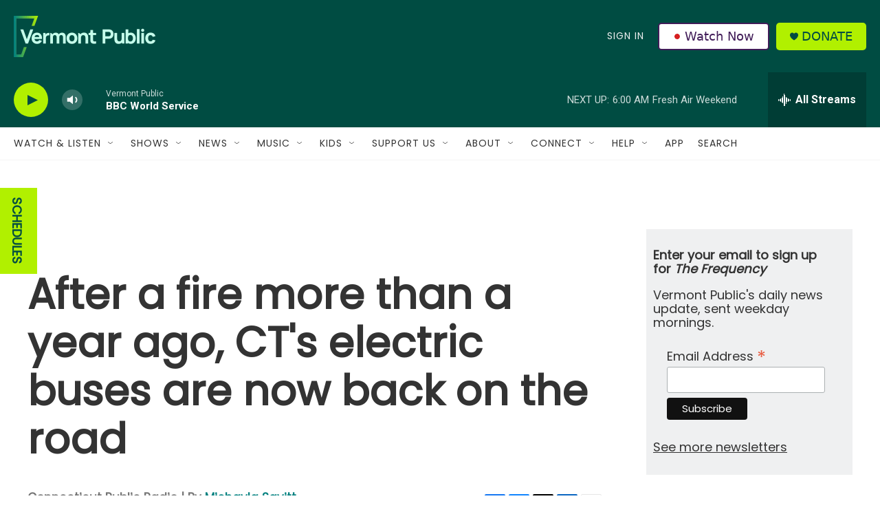

--- FILE ---
content_type: text/html;charset=UTF-8
request_url: https://www.vermontpublic.org/2023-08-01/after-a-fire-more-than-a-year-ago-cts-electric-buses-are-now-back-on-the-road
body_size: 40074
content:
<!DOCTYPE html>
<html class="ArtP aside" lang="en">
    <head>
    <meta charset="UTF-8">

    

    <style data-cssvarsponyfill="true">
        :root { --siteBgColorInverse: #121212; --primaryTextColorInverse: #ffffff; --secondaryTextColorInverse: #cccccc; --tertiaryTextColorInverse: #cccccc; --headerBgColorInverse: #000000; --headerBorderColorInverse: #858585; --headerTextColorInverse: #ffffff; --headerTextColorHoverInverse: #ffffff; --secC1_Inverse: #a2a2a2; --secC4_Inverse: #282828; --headerNavBarBgColorInverse: #121212; --headerMenuBgColorInverse: #ffffff; --headerMenuTextColorInverse: #6b2b85; --headerMenuTextColorHoverInverse: #6b2b85; --liveBlogTextColorInverse: #ffffff; --applyButtonColorInverse: #4485D5; --applyButtonTextColorInverse: #4485D5; --siteBgColor: #ffffff; --primaryTextColor: #333333; --secondaryTextColor: #666666; --secC1: #767676; --secC4: #f5f5f5; --secC5: #ffffff; --siteBgColor: #ffffff; --siteInverseBgColor: #000000; --linkColor: #00807f; --linkHoverColor: #125c8e; --headerBgColor: #004c42; --headerBgColorInverse: #000000; --headerBorderColor: #e6e6e6; --headerBorderColorInverse: #858585; --tertiaryTextColor: #1c1c1c; --headerTextColor: #eff0f1; --headerTextColorHover: #333333; --buttonTextColor: #ffffff; --headerNavBarBgColor: #ffffff; --headerNavBarTextColor: #333333; --headerMenuBgColor: #eff0f1; --headerMenuTextColor: #333333; --headerMenuTextColorHover: #68ac4d; --liveBlogTextColor: #282829; --applyButtonColor: #194173; --applyButtonTextColor: #2c4273; --primaryColor1: #004c42; --primaryColor2: #b1f000; --breakingColor: #ff6f00; --secC2: #cccccc; --secC3: #e6e6e6; --secC5: #ffffff; --linkColor: #00807f; --linkHoverColor: #125c8e; --donateBGColor: #b1f000; --headerIconColor: #004c42; --hatButtonBgColor: #ffffff; --hatButtonBgHoverColor: #411c58; --hatButtonBorderColor: #411c58; --hatButtonBorderHoverColor: #ffffff; --hatButtoniconColor: #d62021; --hatButtonTextColor: #411c58; --hatButtonTextHoverColor: #ffffff; --footerTextColor: #ffffff; --footerTextBgColor: #ffffff; --footerPartnersBgColor: #000000; --listBorderColor: #030202; --gridBorderColor: #e6e6e6; --tagButtonBorderColor: #1a7fc3; --tagButtonTextColor: #1a7fc3; --breakingTextColor: #ffffff; --sectionTextColor: #ffffff; --contentWidth: 1240px; --primaryHeadlineFont: sans-serif; --secHlFont: sans-serif; --bodyFont: sans-serif; --colorWhite: #ffffff; --colorBlack: #000000;} .fonts-loaded { --primaryHeadlineFont: "Roboto"; --secHlFont: "Roboto Condensed"; --bodyFont: "Roboto"; --liveBlogBodyFont: "Roboto";}
    </style>

    
<meta name="robots" content="max-image-preview:large">


    
    <meta name="twitter:card" content="summary_large_image"/>
    
    
    
    
    <meta name="twitter:description" content="Battery electric buses operated by CTtransit returned to Connecticut’s roads on Monday, July 31, after a battery fire more than a year ago put the state&#x27;s entire fleet out of service."/>
    
    
    <meta name="twitter:image" content="https://npr.brightspotcdn.com/dims4/default/37cd82f/2147483647/strip/true/crop/2048x1152+0+189/resize/1200x675!/quality/90/?url=http%3A%2F%2Fnpr-brightspot.s3.amazonaws.com%2F72%2F3d%2Fe4bc3797428a8c44e8439342d57b%2F295673406-369417182006009-1923900816487309661-nx.jpg"/>

    
    <meta name="twitter:image:alt" content="Hamden Fire Department responded to an electric bus fire in the parking lot of the CT Transit Bus Depot on State Street this morning in Hamden, Connecticut. Caused by lithium ion battery which was difficult to extinguish due to the thermal chemical process that produces great heat and continually reignites - July 23, 2022"/>
    
    
    <meta name="twitter:site" content="@vermontpublic"/>
    
    
    
    <meta name="twitter:title" content="After a fire more than a year ago, CT&#x27;s electric buses are now back on the road"/>
    

    <meta property="fb:app_id" content="235318325038728">


    <meta property="og:title" content="After a fire more than a year ago, CT&#x27;s electric buses are now back on the road">

    <meta property="og:url" content="https://www.vermontpublic.org/2023-08-01/after-a-fire-more-than-a-year-ago-cts-electric-buses-are-now-back-on-the-road">

    <meta property="og:image" content="https://npr.brightspotcdn.com/dims4/default/ea79e5c/2147483647/strip/true/crop/2048x1075+0+228/resize/1200x630!/quality/90/?url=http%3A%2F%2Fnpr-brightspot.s3.amazonaws.com%2F72%2F3d%2Fe4bc3797428a8c44e8439342d57b%2F295673406-369417182006009-1923900816487309661-nx.jpg">

    
    <meta property="og:image:url" content="https://npr.brightspotcdn.com/dims4/default/ea79e5c/2147483647/strip/true/crop/2048x1075+0+228/resize/1200x630!/quality/90/?url=http%3A%2F%2Fnpr-brightspot.s3.amazonaws.com%2F72%2F3d%2Fe4bc3797428a8c44e8439342d57b%2F295673406-369417182006009-1923900816487309661-nx.jpg">
    
    <meta property="og:image:width" content="1200">
    <meta property="og:image:height" content="630">
    <meta property="og:image:type" content="image/jpeg">
    
    <meta property="og:image:alt" content="Hamden Fire Department responded to an electric bus fire in the parking lot of the CT Transit Bus Depot on State Street this morning in Hamden, Connecticut. Caused by lithium ion battery which was difficult to extinguish due to the thermal chemical process that produces great heat and continually reignites - July 23, 2022">
    

    <meta property="og:description" content="Battery electric buses operated by CTtransit returned to Connecticut’s roads on Monday, July 31, after a battery fire more than a year ago put the state&#x27;s entire fleet out of service.">

    <meta property="og:site_name" content="Vermont Public">



    <meta property="og:type" content="article">

    <meta property="article:author" content="https://www.ctpublic.org/people/michayla-savitt">

    <meta property="article:published_time" content="2023-08-01T20:42:52.478">

    <meta property="article:modified_time" content="2023-08-01T20:42:55.29">

    <meta property="article:tag" content="New England News Collaborative">
<meta name="disqus.shortname" content="npr-vpr">
<meta name="disqus.url" content="https://www.vermontpublic.org/2023-08-01/after-a-fire-more-than-a-year-ago-cts-electric-buses-are-now-back-on-the-road">
<meta name="disqus.title" content="After a fire more than a year ago, CT&#x27;s electric buses are now back on the road">
<meta name="disqus.identifier" content="00000189-b2d6-d7f9-a9d9-b6f7e85e0000">
    <meta name="apple-itunes-app" content="app-id=463783633">



    <link data-cssvarsponyfill="true" class="Webpack-css" rel="stylesheet" href="https://npr.brightspotcdn.com/resource/00000177-1bc0-debb-a57f-dfcf4a950000/styleguide/All.min.0db89f2a608a6b13cec2d9fc84f71c45.gz.css">

    <link rel="stylesheet" href="https://fonts.googleapis.com/css?family=Poppins">


    <style>.FooterNavigation-items-item {
    display: inline-block
}</style>
<style>[class*='-articleBody'] > ul,
[class*='-articleBody'] > ul ul {
    list-style-type: disc;
}</style>
<style>body {
	--primaryHeadlineFont: 'Poppins', sans-serif;
	--secHlFont: 'Poppins', sans-serif;
	--bodyFont: 'Poppins', sans-serif;
}

.HtmlModule {
    font-family: var(--bodyFont),Arial,Helvetica,sans-serif;
}</style>
<style>/* donate button */
.PH-donate-button {
    text-transform: uppercase;
}

/* play button test */
.BrightspotPersistentPlayer-playerControls-control {
    color: var(--headerIconColor);
}</style>
<style>.PH-hat .PH-hat-menu {
    display: flex;
}</style>


    <meta name="viewport" content="width=device-width, initial-scale=1, viewport-fit=cover"><title>After a fire more than a year ago, CT&#x27;s electric buses are now back on the road | Vermont Public</title><meta name="description" content="Battery electric buses operated by CTtransit returned to Connecticut’s roads on Monday, July 31, after a battery fire more than a year ago put the state&#x27;s entire fleet out of service."><link rel="canonical" href="https://www.vermontpublic.org/2023-08-01/after-a-fire-more-than-a-year-ago-cts-electric-buses-are-now-back-on-the-road"><meta name="brightspot.contentId" content="00000189-b2d6-d7f9-a9d9-b6f7e85e0000"><link rel="apple-touch-icon"sizes="180x180"href="/apple-touch-icon.png"><link rel="icon"type="image/png"href="/favicon-32x32.png"><link rel="icon"type="image/png"href="/favicon-16x16.png">
    
    
    <meta name="brightspot-dataLayer" content="{
  &quot;author&quot; : &quot;Michayla Savitt&quot;,
  &quot;bspStoryId&quot; : &quot;00000189-b2d6-d7f9-a9d9-b6f7e85e0000&quot;,
  &quot;category&quot; : &quot;&quot;,
  &quot;inlineAudio&quot; : 1,
  &quot;keywords&quot; : &quot;New England News Collaborative&quot;,
  &quot;nprCmsSite&quot; : true,
  &quot;nprStoryId&quot; : &quot;&quot;,
  &quot;pageType&quot; : &quot;news-story&quot;,
  &quot;program&quot; : &quot;&quot;,
  &quot;publishedDate&quot; : &quot;2023-08-01T16:42:52Z&quot;,
  &quot;siteName&quot; : &quot;Vermont Public&quot;,
  &quot;station&quot; : &quot;Vermont Public&quot;,
  &quot;stationOrgId&quot; : &quot;1177&quot;,
  &quot;storyOrgId&quot; : &quot;s546&quot;,
  &quot;storyTheme&quot; : &quot;news-story&quot;,
  &quot;storyTitle&quot; : &quot;After a fire more than a year ago, CT&#x27;s electric buses are now back on the road&quot;,
  &quot;timezone&quot; : &quot;America/New_York&quot;,
  &quot;wordCount&quot; : 0,
  &quot;series&quot; : &quot;&quot;
}">
    <script id="brightspot-dataLayer">
        (function () {
            var dataValue = document.head.querySelector('meta[name="brightspot-dataLayer"]').content;
            if (dataValue) {
                window.brightspotDataLayer = JSON.parse(dataValue);
            }
        })();
    </script>

    

    

    
    <script src="https://npr.brightspotcdn.com/resource/00000177-1bc0-debb-a57f-dfcf4a950000/styleguide/All.min.fd8f7fccc526453c829dde80fc7c2ef5.gz.js" async></script>
    

    <script type="application/ld+json">{"@context":"http://schema.org","@type":"NewsArticle","author":[{"@context":"http://schema.org","@type":"Person","name":"Michayla Savitt","url":"https://www.ctpublic.org/people/michayla-savitt"}],"dateModified":"2023-08-01T16:42:55Z","datePublished":"2023-08-01T16:42:52Z","headline":"After a fire more than a year ago, CT's electric buses are now back on the road","image":{"@context":"http://schema.org","@type":"ImageObject","height":"1365","url":"https://npr.brightspotcdn.com/72/3d/e4bc3797428a8c44e8439342d57b/295673406-369417182006009-1923900816487309661-nx.jpg","width":"2048"},"mainEntityOfPage":{"@type":"NewsArticle","@id":"https://www.vermontpublic.org/2023-08-01/after-a-fire-more-than-a-year-ago-cts-electric-buses-are-now-back-on-the-road"},"publisher":{"@type":"Organization","name":"Vermont Public","logo":{"@context":"http://schema.org","@type":"ImageObject","height":"60","url":"https://npr.brightspotcdn.com/dims4/default/2ce45fc/2147483647/resize/x60/quality/90/?url=http%3A%2F%2Fnpr-brightspot.s3.amazonaws.com%2F22%2F57%2Fa6ec466148258ff7098d163fe4a5%2Fvermontpublic-horizontallogo-fullcolor-lighttype-grove.png","width":"206"}}}</script><meta name="gtm-dataLayer" content="{
  &quot;gtmAuthor&quot; : &quot;Michayla Savitt&quot;,
  &quot;gtmBspStoryId&quot; : &quot;00000189-b2d6-d7f9-a9d9-b6f7e85e0000&quot;,
  &quot;gtmCategory&quot; : &quot;&quot;,
  &quot;gtmInlineAudio&quot; : 1,
  &quot;gtmKeywords&quot; : &quot;New England News Collaborative&quot;,
  &quot;gtmNprCmsSite&quot; : true,
  &quot;gtmNprStoryId&quot; : &quot;&quot;,
  &quot;gtmPageType&quot; : &quot;news-story&quot;,
  &quot;gtmProgram&quot; : &quot;&quot;,
  &quot;gtmPublishedDate&quot; : &quot;2023-08-01T16:42:52Z&quot;,
  &quot;gtmSiteName&quot; : &quot;Vermont Public&quot;,
  &quot;gtmStation&quot; : &quot;Vermont Public&quot;,
  &quot;gtmStationOrgId&quot; : &quot;1177&quot;,
  &quot;gtmStoryOrgId&quot; : &quot;s546&quot;,
  &quot;gtmStoryTheme&quot; : &quot;news-story&quot;,
  &quot;gtmStoryTitle&quot; : &quot;After a fire more than a year ago, CT&#x27;s electric buses are now back on the road&quot;,
  &quot;gtmTimezone&quot; : &quot;America/New_York&quot;,
  &quot;gtmWordCount&quot; : 0,
  &quot;gtmSeries&quot; : &quot;&quot;
}"><script>

    (function () {
        var dataValue = document.head.querySelector('meta[name="gtm-dataLayer"]').content;
        if (dataValue) {
            window.dataLayer = window.dataLayer || [];
            dataValue = JSON.parse(dataValue);
            dataValue['event'] = 'gtmFirstView';
            window.dataLayer.push(dataValue);
        }
    })();

    (function(w,d,s,l,i){w[l]=w[l]||[];w[l].push({'gtm.start':
            new Date().getTime(),event:'gtm.js'});var f=d.getElementsByTagName(s)[0],
        j=d.createElement(s),dl=l!='dataLayer'?'&l='+l:'';j.async=true;j.src=
        'https://www.googletagmanager.com/gtm.js?id='+i+dl;f.parentNode.insertBefore(j,f);
})(window,document,'script','dataLayer','GTM-N39QFDR');</script><script>

  window.fbAsyncInit = function() {
      FB.init({
          
              appId : '235318325038728',
          
          xfbml : true,
          version : 'v2.9'
      });
  };

  (function(d, s, id){
     var js, fjs = d.getElementsByTagName(s)[0];
     if (d.getElementById(id)) {return;}
     js = d.createElement(s); js.id = id;
     js.src = "//connect.facebook.net/en_US/sdk.js";
     fjs.parentNode.insertBefore(js, fjs);
   }(document, 'script', 'facebook-jssdk'));
</script>
<!-- no longer used, moved disqus script to be loaded by ps-disqus-comment-module.js to avoid errors --><script async="async" src="https://securepubads.g.doubleclick.net/tag/js/gpt.js"></script>
<script type="text/javascript">
    // Google tag setup
    var googletag = googletag || {};
    googletag.cmd = googletag.cmd || [];

    googletag.cmd.push(function () {
        // @see https://developers.google.com/publisher-tag/reference#googletag.PubAdsService_enableLazyLoad
        googletag.pubads().enableLazyLoad({
            fetchMarginPercent: 100, // fetch and render ads within this % of viewport
            renderMarginPercent: 100,
            mobileScaling: 1  // Same on mobile.
        });

        googletag.pubads().enableSingleRequest()
        googletag.pubads().enableAsyncRendering()
        googletag.pubads().collapseEmptyDivs()
        googletag.pubads().disableInitialLoad()
        googletag.enableServices()
    })
</script>
<script type="application/ld+json">{"@context":"http://schema.org","@type":"ListenAction","description":"Battery electric buses operated by CTtransit returned to Connecticut’s roads on Monday, July 31, after a battery fire more than a year ago put the state's entire fleet out of service.","name":"After a fire more than a year ago, CT's electric buses are now back on the road","provider":"Connecticut Public Radio"}</script><script>window.addEventListener('DOMContentLoaded', (event) => {
    window.nulldurationobserver = new MutationObserver(function (mutations) {
        document.querySelectorAll('.StreamPill-duration').forEach(pill => { 
      if (pill.innerText == "LISTENNULL") {
         pill.innerText = "LISTEN"
      } 
    });
      });

      window.nulldurationobserver.observe(document.body, {
        childList: true,
        subtree: true
      });
});
</script>


    <script>
        var head = document.getElementsByTagName('head')
        head = head[0]
        var link = document.createElement('link');
        link.setAttribute('href', 'https://fonts.googleapis.com/css?family=Roboto|Roboto:400,500,700&display=swap');
        var relList = link.relList;

        if (relList && relList.supports('preload')) {
            link.setAttribute('as', 'style');
            link.setAttribute('rel', 'preload');
            link.setAttribute('onload', 'this.rel="stylesheet"');
            link.setAttribute('crossorigin', 'anonymous');
        } else {
            link.setAttribute('rel', 'stylesheet');
        }

        head.appendChild(link);
    </script>
</head>


    <body class="Page-body" data-content-width="1240px">
    <noscript>
    <iframe src="https://www.googletagmanager.com/ns.html?id=GTM-N39QFDR" height="0" width="0" style="display:none;visibility:hidden"></iframe>
</noscript>
        

    <!-- Putting icons here, so we don't have to include in a bunch of -body hbs's -->
<svg xmlns="http://www.w3.org/2000/svg" style="display:none" id="iconsMap1" class="iconsMap">
    <symbol id="play-icon" viewBox="0 0 115 115">
        <polygon points="0,0 115,57.5 0,115" fill="currentColor" />
    </symbol>
    <symbol id="grid" viewBox="0 0 32 32">
            <g>
                <path d="M6.4,5.7 C6.4,6.166669 6.166669,6.4 5.7,6.4 L0.7,6.4 C0.233331,6.4 0,6.166669 0,5.7 L0,0.7 C0,0.233331 0.233331,0 0.7,0 L5.7,0 C6.166669,0 6.4,0.233331 6.4,0.7 L6.4,5.7 Z M19.2,5.7 C19.2,6.166669 18.966669,6.4 18.5,6.4 L13.5,6.4 C13.033331,6.4 12.8,6.166669 12.8,5.7 L12.8,0.7 C12.8,0.233331 13.033331,0 13.5,0 L18.5,0 C18.966669,0 19.2,0.233331 19.2,0.7 L19.2,5.7 Z M32,5.7 C32,6.166669 31.766669,6.4 31.3,6.4 L26.3,6.4 C25.833331,6.4 25.6,6.166669 25.6,5.7 L25.6,0.7 C25.6,0.233331 25.833331,0 26.3,0 L31.3,0 C31.766669,0 32,0.233331 32,0.7 L32,5.7 Z M6.4,18.5 C6.4,18.966669 6.166669,19.2 5.7,19.2 L0.7,19.2 C0.233331,19.2 0,18.966669 0,18.5 L0,13.5 C0,13.033331 0.233331,12.8 0.7,12.8 L5.7,12.8 C6.166669,12.8 6.4,13.033331 6.4,13.5 L6.4,18.5 Z M19.2,18.5 C19.2,18.966669 18.966669,19.2 18.5,19.2 L13.5,19.2 C13.033331,19.2 12.8,18.966669 12.8,18.5 L12.8,13.5 C12.8,13.033331 13.033331,12.8 13.5,12.8 L18.5,12.8 C18.966669,12.8 19.2,13.033331 19.2,13.5 L19.2,18.5 Z M32,18.5 C32,18.966669 31.766669,19.2 31.3,19.2 L26.3,19.2 C25.833331,19.2 25.6,18.966669 25.6,18.5 L25.6,13.5 C25.6,13.033331 25.833331,12.8 26.3,12.8 L31.3,12.8 C31.766669,12.8 32,13.033331 32,13.5 L32,18.5 Z M6.4,31.3 C6.4,31.766669 6.166669,32 5.7,32 L0.7,32 C0.233331,32 0,31.766669 0,31.3 L0,26.3 C0,25.833331 0.233331,25.6 0.7,25.6 L5.7,25.6 C6.166669,25.6 6.4,25.833331 6.4,26.3 L6.4,31.3 Z M19.2,31.3 C19.2,31.766669 18.966669,32 18.5,32 L13.5,32 C13.033331,32 12.8,31.766669 12.8,31.3 L12.8,26.3 C12.8,25.833331 13.033331,25.6 13.5,25.6 L18.5,25.6 C18.966669,25.6 19.2,25.833331 19.2,26.3 L19.2,31.3 Z M32,31.3 C32,31.766669 31.766669,32 31.3,32 L26.3,32 C25.833331,32 25.6,31.766669 25.6,31.3 L25.6,26.3 C25.6,25.833331 25.833331,25.6 26.3,25.6 L31.3,25.6 C31.766669,25.6 32,25.833331 32,26.3 L32,31.3 Z" id=""></path>
            </g>
    </symbol>
    <symbol id="radio-stream" width="18" height="19" viewBox="0 0 18 19">
        <g fill="currentColor" fill-rule="nonzero">
            <path d="M.5 8c-.276 0-.5.253-.5.565v1.87c0 .312.224.565.5.565s.5-.253.5-.565v-1.87C1 8.253.776 8 .5 8zM2.5 8c-.276 0-.5.253-.5.565v1.87c0 .312.224.565.5.565s.5-.253.5-.565v-1.87C3 8.253 2.776 8 2.5 8zM3.5 7c-.276 0-.5.276-.5.617v3.766c0 .34.224.617.5.617s.5-.276.5-.617V7.617C4 7.277 3.776 7 3.5 7zM5.5 6c-.276 0-.5.275-.5.613v5.774c0 .338.224.613.5.613s.5-.275.5-.613V6.613C6 6.275 5.776 6 5.5 6zM6.5 4c-.276 0-.5.26-.5.58v8.84c0 .32.224.58.5.58s.5-.26.5-.58V4.58C7 4.26 6.776 4 6.5 4zM8.5 0c-.276 0-.5.273-.5.61v17.78c0 .337.224.61.5.61s.5-.273.5-.61V.61C9 .273 8.776 0 8.5 0zM9.5 2c-.276 0-.5.274-.5.612v14.776c0 .338.224.612.5.612s.5-.274.5-.612V2.612C10 2.274 9.776 2 9.5 2zM11.5 5c-.276 0-.5.276-.5.616v8.768c0 .34.224.616.5.616s.5-.276.5-.616V5.616c0-.34-.224-.616-.5-.616zM12.5 6c-.276 0-.5.262-.5.584v4.832c0 .322.224.584.5.584s.5-.262.5-.584V6.584c0-.322-.224-.584-.5-.584zM14.5 7c-.276 0-.5.29-.5.647v3.706c0 .357.224.647.5.647s.5-.29.5-.647V7.647C15 7.29 14.776 7 14.5 7zM15.5 8c-.276 0-.5.253-.5.565v1.87c0 .312.224.565.5.565s.5-.253.5-.565v-1.87c0-.312-.224-.565-.5-.565zM17.5 8c-.276 0-.5.253-.5.565v1.87c0 .312.224.565.5.565s.5-.253.5-.565v-1.87c0-.312-.224-.565-.5-.565z"/>
        </g>
    </symbol>
    <symbol id="icon-magnify" viewBox="0 0 31 31">
        <g>
            <path fill-rule="evenodd" d="M22.604 18.89l-.323.566 8.719 8.8L28.255 31l-8.719-8.8-.565.404c-2.152 1.346-4.386 2.018-6.7 2.018-3.39 0-6.284-1.21-8.679-3.632C1.197 18.568 0 15.66 0 12.27c0-3.39 1.197-6.283 3.592-8.678C5.987 1.197 8.88 0 12.271 0c3.39 0 6.283 1.197 8.678 3.592 2.395 2.395 3.593 5.288 3.593 8.679 0 2.368-.646 4.574-1.938 6.62zM19.162 5.77C17.322 3.925 15.089 3 12.46 3c-2.628 0-4.862.924-6.702 2.77C3.92 7.619 3 9.862 3 12.5c0 2.639.92 4.882 2.76 6.73C7.598 21.075 9.832 22 12.46 22c2.629 0 4.862-.924 6.702-2.77C21.054 17.33 22 15.085 22 12.5c0-2.586-.946-4.83-2.838-6.73z"/>
        </g>
    </symbol>
    <symbol id="burger-menu" viewBox="0 0 14 10">
        <g>
            <path fill-rule="evenodd" d="M0 5.5v-1h14v1H0zM0 1V0h14v1H0zm0 9V9h14v1H0z"></path>
        </g>
    </symbol>
    <symbol id="close-x" viewBox="0 0 14 14">
        <g>
            <path fill-rule="nonzero" d="M6.336 7L0 .664.664 0 7 6.336 13.336 0 14 .664 7.664 7 14 13.336l-.664.664L7 7.664.664 14 0 13.336 6.336 7z"></path>
        </g>
    </symbol>
    <symbol id="share-more-arrow" viewBox="0 0 512 512" style="enable-background:new 0 0 512 512;">
        <g>
            <g>
                <path d="M512,241.7L273.643,3.343v156.152c-71.41,3.744-138.015,33.337-188.958,84.28C30.075,298.384,0,370.991,0,448.222v60.436
                    l29.069-52.985c45.354-82.671,132.173-134.027,226.573-134.027c5.986,0,12.004,0.212,18.001,0.632v157.779L512,241.7z
                    M255.642,290.666c-84.543,0-163.661,36.792-217.939,98.885c26.634-114.177,129.256-199.483,251.429-199.483h15.489V78.131
                    l163.568,163.568L304.621,405.267V294.531l-13.585-1.683C279.347,291.401,267.439,290.666,255.642,290.666z"></path>
            </g>
        </g>
    </symbol>
    <symbol id="chevron" viewBox="0 0 100 100">
        <g>
            <path d="M22.4566257,37.2056786 L-21.4456527,71.9511488 C-22.9248661,72.9681457 -24.9073712,72.5311671 -25.8758148,70.9765924 L-26.9788683,69.2027424 C-27.9450684,67.6481676 -27.5292733,65.5646602 -26.0500598,64.5484493 L20.154796,28.2208967 C21.5532435,27.2597011 23.3600078,27.2597011 24.759951,28.2208967 L71.0500598,64.4659264 C72.5292733,65.4829232 72.9450684,67.5672166 71.9788683,69.1217913 L70.8750669,70.8956413 C69.9073712,72.4502161 67.9241183,72.8848368 66.4449048,71.8694118 L22.4566257,37.2056786 Z" id="Transparent-Chevron" transform="translate(22.500000, 50.000000) rotate(90.000000) translate(-22.500000, -50.000000) "></path>
        </g>
    </symbol>
</svg>

<svg xmlns="http://www.w3.org/2000/svg" style="display:none" id="iconsMap2" class="iconsMap">
    <symbol id="mono-icon-facebook" viewBox="0 0 10 19">
        <path fill-rule="evenodd" d="M2.707 18.25V10.2H0V7h2.707V4.469c0-1.336.375-2.373 1.125-3.112C4.582.62 5.578.25 6.82.25c1.008 0 1.828.047 2.461.14v2.848H7.594c-.633 0-1.067.14-1.301.422-.188.235-.281.61-.281 1.125V7H9l-.422 3.2H6.012v8.05H2.707z"></path>
    </symbol>
    <symbol id="mono-icon-instagram" viewBox="0 0 17 17">
        <g>
            <path fill-rule="evenodd" d="M8.281 4.207c.727 0 1.4.182 2.022.545a4.055 4.055 0 0 1 1.476 1.477c.364.62.545 1.294.545 2.021 0 .727-.181 1.4-.545 2.021a4.055 4.055 0 0 1-1.476 1.477 3.934 3.934 0 0 1-2.022.545c-.726 0-1.4-.182-2.021-.545a4.055 4.055 0 0 1-1.477-1.477 3.934 3.934 0 0 1-.545-2.021c0-.727.182-1.4.545-2.021A4.055 4.055 0 0 1 6.26 4.752a3.934 3.934 0 0 1 2.021-.545zm0 6.68a2.54 2.54 0 0 0 1.864-.774 2.54 2.54 0 0 0 .773-1.863 2.54 2.54 0 0 0-.773-1.863 2.54 2.54 0 0 0-1.864-.774 2.54 2.54 0 0 0-1.863.774 2.54 2.54 0 0 0-.773 1.863c0 .727.257 1.348.773 1.863a2.54 2.54 0 0 0 1.863.774zM13.45 4.03c-.023.258-.123.48-.299.668a.856.856 0 0 1-.65.281.913.913 0 0 1-.668-.28.913.913 0 0 1-.281-.669c0-.258.094-.48.281-.668a.913.913 0 0 1 .668-.28c.258 0 .48.093.668.28.187.188.281.41.281.668zm2.672.95c.023.656.035 1.746.035 3.269 0 1.523-.017 2.62-.053 3.287-.035.668-.134 1.248-.298 1.74a4.098 4.098 0 0 1-.967 1.53 4.098 4.098 0 0 1-1.53.966c-.492.164-1.072.264-1.74.3-.668.034-1.763.052-3.287.052-1.523 0-2.619-.018-3.287-.053-.668-.035-1.248-.146-1.74-.334a3.747 3.747 0 0 1-1.53-.931 4.098 4.098 0 0 1-.966-1.53c-.164-.492-.264-1.072-.299-1.74C.424 10.87.406 9.773.406 8.25S.424 5.63.46 4.963c.035-.668.135-1.248.299-1.74.21-.586.533-1.096.967-1.53A4.098 4.098 0 0 1 3.254.727c.492-.164 1.072-.264 1.74-.3C5.662.394 6.758.376 8.281.376c1.524 0 2.62.018 3.287.053.668.035 1.248.135 1.74.299a4.098 4.098 0 0 1 2.496 2.496c.165.492.27 1.078.317 1.757zm-1.687 7.91c.14-.399.234-1.032.28-1.899.024-.515.036-1.242.036-2.18V7.689c0-.961-.012-1.688-.035-2.18-.047-.89-.14-1.524-.281-1.899a2.537 2.537 0 0 0-1.512-1.511c-.375-.14-1.008-.235-1.899-.282a51.292 51.292 0 0 0-2.18-.035H7.72c-.938 0-1.664.012-2.18.035-.867.047-1.5.141-1.898.282a2.537 2.537 0 0 0-1.512 1.511c-.14.375-.234 1.008-.281 1.899a51.292 51.292 0 0 0-.036 2.18v1.125c0 .937.012 1.664.036 2.18.047.866.14 1.5.28 1.898.306.726.81 1.23 1.513 1.511.398.141 1.03.235 1.898.282.516.023 1.242.035 2.18.035h1.125c.96 0 1.687-.012 2.18-.035.89-.047 1.523-.141 1.898-.282.726-.304 1.23-.808 1.512-1.511z"></path>
        </g>
    </symbol>
    <symbol id="mono-icon-email" viewBox="0 0 512 512">
        <g>
            <path d="M67,148.7c11,5.8,163.8,89.1,169.5,92.1c5.7,3,11.5,4.4,20.5,4.4c9,0,14.8-1.4,20.5-4.4c5.7-3,158.5-86.3,169.5-92.1
                c4.1-2.1,11-5.9,12.5-10.2c2.6-7.6-0.2-10.5-11.3-10.5H257H65.8c-11.1,0-13.9,3-11.3,10.5C56,142.9,62.9,146.6,67,148.7z"></path>
            <path d="M455.7,153.2c-8.2,4.2-81.8,56.6-130.5,88.1l82.2,92.5c2,2,2.9,4.4,1.8,5.6c-1.2,1.1-3.8,0.5-5.9-1.4l-98.6-83.2
                c-14.9,9.6-25.4,16.2-27.2,17.2c-7.7,3.9-13.1,4.4-20.5,4.4c-7.4,0-12.8-0.5-20.5-4.4c-1.9-1-12.3-7.6-27.2-17.2l-98.6,83.2
                c-2,2-4.7,2.6-5.9,1.4c-1.2-1.1-0.3-3.6,1.7-5.6l82.1-92.5c-48.7-31.5-123.1-83.9-131.3-88.1c-8.8-4.5-9.3,0.8-9.3,4.9
                c0,4.1,0,205,0,205c0,9.3,13.7,20.9,23.5,20.9H257h185.5c9.8,0,21.5-11.7,21.5-20.9c0,0,0-201,0-205
                C464,153.9,464.6,148.7,455.7,153.2z"></path>
        </g>
    </symbol>
    <symbol id="default-image" width="24" height="24" viewBox="0 0 24 24" fill="none" stroke="currentColor" stroke-width="2" stroke-linecap="round" stroke-linejoin="round" class="feather feather-image">
        <rect x="3" y="3" width="18" height="18" rx="2" ry="2"></rect>
        <circle cx="8.5" cy="8.5" r="1.5"></circle>
        <polyline points="21 15 16 10 5 21"></polyline>
    </symbol>
    <symbol id="icon-email" width="18px" viewBox="0 0 20 14">
        <g id="Symbols" stroke="none" stroke-width="1" fill="none" fill-rule="evenodd" stroke-linecap="round" stroke-linejoin="round">
            <g id="social-button-bar" transform="translate(-125.000000, -8.000000)" stroke="#000000">
                <g id="Group-2" transform="translate(120.000000, 0.000000)">
                    <g id="envelope" transform="translate(6.000000, 9.000000)">
                        <path d="M17.5909091,10.6363636 C17.5909091,11.3138182 17.0410909,11.8636364 16.3636364,11.8636364 L1.63636364,11.8636364 C0.958909091,11.8636364 0.409090909,11.3138182 0.409090909,10.6363636 L0.409090909,1.63636364 C0.409090909,0.958090909 0.958909091,0.409090909 1.63636364,0.409090909 L16.3636364,0.409090909 C17.0410909,0.409090909 17.5909091,0.958090909 17.5909091,1.63636364 L17.5909091,10.6363636 L17.5909091,10.6363636 Z" id="Stroke-406"></path>
                        <polyline id="Stroke-407" points="17.1818182 0.818181818 9 7.36363636 0.818181818 0.818181818"></polyline>
                    </g>
                </g>
            </g>
        </g>
    </symbol>
    <symbol id="mono-icon-print" viewBox="0 0 12 12">
        <g fill-rule="evenodd">
            <path fill-rule="nonzero" d="M9 10V7H3v3H1a1 1 0 0 1-1-1V4a1 1 0 0 1 1-1h10a1 1 0 0 1 1 1v3.132A2.868 2.868 0 0 1 9.132 10H9zm.5-4.5a1 1 0 1 0 0-2 1 1 0 0 0 0 2zM3 0h6v2H3z"></path>
            <path d="M4 8h4v4H4z"></path>
        </g>
    </symbol>
    <symbol id="mono-icon-copylink" viewBox="0 0 12 12">
        <g fill-rule="evenodd">
            <path d="M10.199 2.378c.222.205.4.548.465.897.062.332.016.614-.132.774L8.627 6.106c-.187.203-.512.232-.75-.014a.498.498 0 0 0-.706.028.499.499 0 0 0 .026.706 1.509 1.509 0 0 0 2.165-.04l1.903-2.06c.37-.398.506-.98.382-1.636-.105-.557-.392-1.097-.77-1.445L9.968.8C9.591.452 9.03.208 8.467.145 7.803.072 7.233.252 6.864.653L4.958 2.709a1.509 1.509 0 0 0 .126 2.161.5.5 0 1 0 .68-.734c-.264-.218-.26-.545-.071-.747L7.597 1.33c.147-.16.425-.228.76-.19.353.038.71.188.931.394l.91.843.001.001zM1.8 9.623c-.222-.205-.4-.549-.465-.897-.062-.332-.016-.614.132-.774l1.905-2.057c.187-.203.512-.232.75.014a.498.498 0 0 0 .706-.028.499.499 0 0 0-.026-.706 1.508 1.508 0 0 0-2.165.04L.734 7.275c-.37.399-.506.98-.382 1.637.105.557.392 1.097.77 1.445l.91.843c.376.35.937.594 1.5.656.664.073 1.234-.106 1.603-.507L7.04 9.291a1.508 1.508 0 0 0-.126-2.16.5.5 0 0 0-.68.734c.264.218.26.545.071.747l-1.904 2.057c-.147.16-.425.228-.76.191-.353-.038-.71-.188-.931-.394l-.91-.843z"></path>
            <path d="M8.208 3.614a.5.5 0 0 0-.707.028L3.764 7.677a.5.5 0 0 0 .734.68L8.235 4.32a.5.5 0 0 0-.027-.707"></path>
        </g>
    </symbol>
    <symbol id="mono-icon-linkedin" viewBox="0 0 16 17">
        <g fill-rule="evenodd">
            <path d="M3.734 16.125H.464V5.613h3.27zM2.117 4.172c-.515 0-.96-.188-1.336-.563A1.825 1.825 0 0 1 .22 2.273c0-.515.187-.96.562-1.335.375-.375.82-.563 1.336-.563.516 0 .961.188 1.336.563.375.375.563.82.563 1.335 0 .516-.188.961-.563 1.336-.375.375-.82.563-1.336.563zM15.969 16.125h-3.27v-5.133c0-.844-.07-1.453-.21-1.828-.259-.633-.762-.95-1.512-.95s-1.278.282-1.582.845c-.235.421-.352 1.043-.352 1.863v5.203H5.809V5.613h3.128v1.442h.036c.234-.469.609-.856 1.125-1.16.562-.375 1.218-.563 1.968-.563 1.524 0 2.59.48 3.2 1.441.468.774.703 1.97.703 3.586v5.766z"></path>
        </g>
    </symbol>
    <symbol id="mono-icon-pinterest" viewBox="0 0 512 512">
        <g>
            <path d="M256,32C132.3,32,32,132.3,32,256c0,91.7,55.2,170.5,134.1,205.2c-0.6-15.6-0.1-34.4,3.9-51.4
                c4.3-18.2,28.8-122.1,28.8-122.1s-7.2-14.3-7.2-35.4c0-33.2,19.2-58,43.2-58c20.4,0,30.2,15.3,30.2,33.6
                c0,20.5-13.1,51.1-19.8,79.5c-5.6,23.8,11.9,43.1,35.4,43.1c42.4,0,71-54.5,71-119.1c0-49.1-33.1-85.8-93.2-85.8
                c-67.9,0-110.3,50.7-110.3,107.3c0,19.5,5.8,33.3,14.8,43.9c4.1,4.9,4.7,6.9,3.2,12.5c-1.1,4.1-3.5,14-4.6,18
                c-1.5,5.7-6.1,7.7-11.2,5.6c-31.3-12.8-45.9-47-45.9-85.6c0-63.6,53.7-139.9,160.1-139.9c85.5,0,141.8,61.9,141.8,128.3
                c0,87.9-48.9,153.5-120.9,153.5c-24.2,0-46.9-13.1-54.7-27.9c0,0-13,51.6-15.8,61.6c-4.7,17.3-14,34.5-22.5,48
                c20.1,5.9,41.4,9.2,63.5,9.2c123.7,0,224-100.3,224-224C480,132.3,379.7,32,256,32z"></path>
        </g>
    </symbol>
    <symbol id="mono-icon-tumblr" viewBox="0 0 512 512">
        <g>
            <path d="M321.2,396.3c-11.8,0-22.4-2.8-31.5-8.3c-6.9-4.1-11.5-9.6-14-16.4c-2.6-6.9-3.6-22.3-3.6-46.4V224h96v-64h-96V48h-61.9
                c-2.7,21.5-7.5,44.7-14.5,58.6c-7,13.9-14,25.8-25.6,35.7c-11.6,9.9-25.6,17.9-41.9,23.3V224h48v140.4c0,19,2,33.5,5.9,43.5
                c4,10,11.1,19.5,21.4,28.4c10.3,8.9,22.8,15.7,37.3,20.5c14.6,4.8,31.4,7.2,50.4,7.2c16.7,0,30.3-1.7,44.7-5.1
                c14.4-3.4,30.5-9.3,48.2-17.6v-65.6C363.2,389.4,342.3,396.3,321.2,396.3z"></path>
        </g>
    </symbol>
    <symbol id="mono-icon-twitter" viewBox="0 0 1200 1227">
        <g>
            <path d="M714.163 519.284L1160.89 0H1055.03L667.137 450.887L357.328 0H0L468.492 681.821L0 1226.37H105.866L515.491
            750.218L842.672 1226.37H1200L714.137 519.284H714.163ZM569.165 687.828L521.697 619.934L144.011 79.6944H306.615L611.412
            515.685L658.88 583.579L1055.08 1150.3H892.476L569.165 687.854V687.828Z" fill="white"></path>
        </g>
    </symbol>
    <symbol id="mono-icon-youtube" viewBox="0 0 512 512">
        <g>
            <path fill-rule="evenodd" d="M508.6,148.8c0-45-33.1-81.2-74-81.2C379.2,65,322.7,64,265,64c-3,0-6,0-9,0s-6,0-9,0c-57.6,0-114.2,1-169.6,3.6
                c-40.8,0-73.9,36.4-73.9,81.4C1,184.6-0.1,220.2,0,255.8C-0.1,291.4,1,327,3.4,362.7c0,45,33.1,81.5,73.9,81.5
                c58.2,2.7,117.9,3.9,178.6,3.8c60.8,0.2,120.3-1,178.6-3.8c40.9,0,74-36.5,74-81.5c2.4-35.7,3.5-71.3,3.4-107
                C512.1,220.1,511,184.5,508.6,148.8z M207,353.9V157.4l145,98.2L207,353.9z"></path>
        </g>
    </symbol>
    <symbol id="mono-icon-flipboard" viewBox="0 0 500 500">
        <g>
            <path d="M0,0V500H500V0ZM400,200H300V300H200V400H100V100H400Z"></path>
        </g>
    </symbol>
    <symbol id="mono-icon-bluesky" viewBox="0 0 568 501">
        <g>
            <path d="M123.121 33.6637C188.241 82.5526 258.281 181.681 284 234.873C309.719 181.681 379.759 82.5526 444.879
            33.6637C491.866 -1.61183 568 -28.9064 568 57.9464C568 75.2916 558.055 203.659 552.222 224.501C531.947 296.954
            458.067 315.434 392.347 304.249C507.222 323.8 536.444 388.56 473.333 453.32C353.473 576.312 301.061 422.461
            287.631 383.039C285.169 375.812 284.017 372.431 284 375.306C283.983 372.431 282.831 375.812 280.369 383.039C266.939
            422.461 214.527 576.312 94.6667 453.32C31.5556 388.56 60.7778 323.8 175.653 304.249C109.933 315.434 36.0535
            296.954 15.7778 224.501C9.94525 203.659 0 75.2916 0 57.9464C0 -28.9064 76.1345 -1.61183 123.121 33.6637Z"
            fill="white">
            </path>
        </g>
    </symbol>
    <symbol id="mono-icon-threads" viewBox="0 0 192 192">
        <g>
            <path d="M141.537 88.9883C140.71 88.5919 139.87 88.2104 139.019 87.8451C137.537 60.5382 122.616 44.905 97.5619 44.745C97.4484 44.7443 97.3355 44.7443 97.222 44.7443C82.2364 44.7443 69.7731 51.1409 62.102 62.7807L75.881 72.2328C81.6116 63.5383 90.6052 61.6848 97.2286 61.6848C97.3051 61.6848 97.3819 61.6848 97.4576 61.6855C105.707 61.7381 111.932 64.1366 115.961 68.814C118.893 72.2193 120.854 76.925 121.825 82.8638C114.511 81.6207 106.601 81.2385 98.145 81.7233C74.3247 83.0954 59.0111 96.9879 60.0396 116.292C60.5615 126.084 65.4397 134.508 73.775 140.011C80.8224 144.663 89.899 146.938 99.3323 146.423C111.79 145.74 121.563 140.987 128.381 132.296C133.559 125.696 136.834 117.143 138.28 106.366C144.217 109.949 148.617 114.664 151.047 120.332C155.179 129.967 155.42 145.8 142.501 158.708C131.182 170.016 117.576 174.908 97.0135 175.059C74.2042 174.89 56.9538 167.575 45.7381 153.317C35.2355 139.966 29.8077 120.682 29.6052 96C29.8077 71.3178 35.2355 52.0336 45.7381 38.6827C56.9538 24.4249 74.2039 17.11 97.0132 16.9405C119.988 17.1113 137.539 24.4614 149.184 38.788C154.894 45.8136 159.199 54.6488 162.037 64.9503L178.184 60.6422C174.744 47.9622 169.331 37.0357 161.965 27.974C147.036 9.60668 125.202 0.195148 97.0695 0H96.9569C68.8816 0.19447 47.2921 9.6418 32.7883 28.0793C19.8819 44.4864 13.2244 67.3157 13.0007 95.9325L13 96L13.0007 96.0675C13.2244 124.684 19.8819 147.514 32.7883 163.921C47.2921 182.358 68.8816 191.806 96.9569 192H97.0695C122.03 191.827 139.624 185.292 154.118 170.811C173.081 151.866 172.51 128.119 166.26 113.541C161.776 103.087 153.227 94.5962 141.537 88.9883ZM98.4405 129.507C88.0005 130.095 77.1544 125.409 76.6196 115.372C76.2232 107.93 81.9158 99.626 99.0812 98.6368C101.047 98.5234 102.976 98.468 104.871 98.468C111.106 98.468 116.939 99.0737 122.242 100.233C120.264 124.935 108.662 128.946 98.4405 129.507Z" fill="white"></path>
        </g>
    </symbol>
 </svg>

<svg xmlns="http://www.w3.org/2000/svg" style="display:none" id="iconsMap3" class="iconsMap">
    <symbol id="volume-mute" x="0px" y="0px" viewBox="0 0 24 24" style="enable-background:new 0 0 24 24;">
        <polygon fill="currentColor" points="11,5 6,9 2,9 2,15 6,15 11,19 "/>
        <line style="fill:none;stroke:currentColor;stroke-width:2;stroke-linecap:round;stroke-linejoin:round;" x1="23" y1="9" x2="17" y2="15"/>
        <line style="fill:none;stroke:currentColor;stroke-width:2;stroke-linecap:round;stroke-linejoin:round;" x1="17" y1="9" x2="23" y2="15"/>
    </symbol>
    <symbol id="volume-low" x="0px" y="0px" viewBox="0 0 24 24" style="enable-background:new 0 0 24 24;" xml:space="preserve">
        <polygon fill="currentColor" points="11,5 6,9 2,9 2,15 6,15 11,19 "/>
    </symbol>
    <symbol id="volume-mid" x="0px" y="0px" viewBox="0 0 24 24" style="enable-background:new 0 0 24 24;">
        <polygon fill="currentColor" points="11,5 6,9 2,9 2,15 6,15 11,19 "/>
        <path style="fill:none;stroke:currentColor;stroke-width:2;stroke-linecap:round;stroke-linejoin:round;" d="M15.5,8.5c2,2,2,5.1,0,7.1"/>
    </symbol>
    <symbol id="volume-high" x="0px" y="0px" viewBox="0 0 24 24" style="enable-background:new 0 0 24 24;">
        <polygon fill="currentColor" points="11,5 6,9 2,9 2,15 6,15 11,19 "/>
        <path style="fill:none;stroke:currentColor;stroke-width:2;stroke-linecap:round;stroke-linejoin:round;" d="M19.1,4.9c3.9,3.9,3.9,10.2,0,14.1 M15.5,8.5c2,2,2,5.1,0,7.1"/>
    </symbol>
    <symbol id="pause-icon" viewBox="0 0 12 16">
        <rect x="0" y="0" width="4" height="16" fill="currentColor"></rect>
        <rect x="8" y="0" width="4" height="16" fill="currentColor"></rect>
    </symbol>
    <symbol id="heart" viewBox="0 0 24 24">
        <g>
            <path d="M12 4.435c-1.989-5.399-12-4.597-12 3.568 0 4.068 3.06 9.481 12 14.997 8.94-5.516 12-10.929 12-14.997 0-8.118-10-8.999-12-3.568z"/>
        </g>
    </symbol>
    <symbol id="icon-location" width="24" height="24" viewBox="0 0 24 24" fill="currentColor" stroke="currentColor" stroke-width="2" stroke-linecap="round" stroke-linejoin="round" class="feather feather-map-pin">
        <path d="M21 10c0 7-9 13-9 13s-9-6-9-13a9 9 0 0 1 18 0z" fill="currentColor" fill-opacity="1"></path>
        <circle cx="12" cy="10" r="5" fill="#ffffff"></circle>
    </symbol>
    <symbol id="icon-ticket" width="23px" height="15px" viewBox="0 0 23 15">
        <g stroke="none" stroke-width="1" fill="none" fill-rule="evenodd">
            <g transform="translate(-625.000000, -1024.000000)">
                <g transform="translate(625.000000, 1024.000000)">
                    <path d="M0,12.057377 L0,3.94262296 C0.322189879,4.12588308 0.696256938,4.23076923 1.0952381,4.23076923 C2.30500469,4.23076923 3.28571429,3.26645946 3.28571429,2.07692308 C3.28571429,1.68461385 3.17904435,1.31680209 2.99266757,1 L20.0073324,1 C19.8209556,1.31680209 19.7142857,1.68461385 19.7142857,2.07692308 C19.7142857,3.26645946 20.6949953,4.23076923 21.9047619,4.23076923 C22.3037431,4.23076923 22.6778101,4.12588308 23,3.94262296 L23,12.057377 C22.6778101,11.8741169 22.3037431,11.7692308 21.9047619,11.7692308 C20.6949953,11.7692308 19.7142857,12.7335405 19.7142857,13.9230769 C19.7142857,14.3153862 19.8209556,14.6831979 20.0073324,15 L2.99266757,15 C3.17904435,14.6831979 3.28571429,14.3153862 3.28571429,13.9230769 C3.28571429,12.7335405 2.30500469,11.7692308 1.0952381,11.7692308 C0.696256938,11.7692308 0.322189879,11.8741169 -2.13162821e-14,12.057377 Z" fill="currentColor"></path>
                    <path d="M14.5,0.533333333 L14.5,15.4666667" stroke="#FFFFFF" stroke-linecap="square" stroke-dasharray="2"></path>
                </g>
            </g>
        </g>
    </symbol>
    <symbol id="icon-refresh" width="24" height="24" viewBox="0 0 24 24" fill="none" stroke="currentColor" stroke-width="2" stroke-linecap="round" stroke-linejoin="round" class="feather feather-refresh-cw">
        <polyline points="23 4 23 10 17 10"></polyline>
        <polyline points="1 20 1 14 7 14"></polyline>
        <path d="M3.51 9a9 9 0 0 1 14.85-3.36L23 10M1 14l4.64 4.36A9 9 0 0 0 20.49 15"></path>
    </symbol>

    <symbol>
    <g id="mono-icon-link-post" stroke="none" stroke-width="1" fill="none" fill-rule="evenodd">
        <g transform="translate(-313.000000, -10148.000000)" fill="#000000" fill-rule="nonzero">
            <g transform="translate(306.000000, 10142.000000)">
                <path d="M14.0614027,11.2506973 L14.3070318,11.2618997 C15.6181751,11.3582102 16.8219637,12.0327684 17.6059678,13.1077805 C17.8500396,13.4424472 17.7765978,13.9116075 17.441931,14.1556793 C17.1072643,14.3997511 16.638104,14.3263093 16.3940322,13.9916425 C15.8684436,13.270965 15.0667922,12.8217495 14.1971448,12.7578692 C13.3952042,12.6989624 12.605753,12.9728728 12.0021966,13.5148801 L11.8552806,13.6559298 L9.60365896,15.9651545 C8.45118119,17.1890154 8.4677248,19.1416686 9.64054436,20.3445766 C10.7566428,21.4893084 12.5263723,21.5504727 13.7041492,20.5254372 L13.8481981,20.3916503 L15.1367586,19.070032 C15.4259192,18.7734531 15.9007548,18.7674393 16.1973338,19.0565998 C16.466951,19.3194731 16.4964317,19.7357968 16.282313,20.0321436 L16.2107659,20.117175 L14.9130245,21.4480474 C13.1386707,23.205741 10.3106091,23.1805355 8.5665371,21.3917196 C6.88861294,19.6707486 6.81173139,16.9294487 8.36035888,15.1065701 L8.5206409,14.9274155 L10.7811785,12.6088842 C11.6500838,11.7173642 12.8355419,11.2288664 14.0614027,11.2506973 Z M22.4334629,7.60828039 C24.1113871,9.32925141 24.1882686,12.0705513 22.6396411,13.8934299 L22.4793591,14.0725845 L20.2188215,16.3911158 C19.2919892,17.3420705 18.0049901,17.8344754 16.6929682,17.7381003 C15.3818249,17.6417898 14.1780363,16.9672316 13.3940322,15.8922195 C13.1499604,15.5575528 13.2234022,15.0883925 13.558069,14.8443207 C13.8927357,14.6002489 14.361896,14.6736907 14.6059678,15.0083575 C15.1315564,15.729035 15.9332078,16.1782505 16.8028552,16.2421308 C17.6047958,16.3010376 18.394247,16.0271272 18.9978034,15.4851199 L19.1447194,15.3440702 L21.396341,13.0348455 C22.5488188,11.8109846 22.5322752,9.85833141 21.3594556,8.65542337 C20.2433572,7.51069163 18.4736277,7.44952726 17.2944986,8.47594561 L17.1502735,8.60991269 L15.8541776,9.93153101 C15.5641538,10.2272658 15.0893026,10.2318956 14.7935678,9.94187181 C14.524718,9.67821384 14.4964508,9.26180596 14.7114324,8.96608447 L14.783227,8.88126205 L16.0869755,7.55195256 C17.8613293,5.79425896 20.6893909,5.81946452 22.4334629,7.60828039 Z" id="Icon-Link"></path>
            </g>
        </g>
    </g>
    </symbol>
    <symbol id="icon-passport-badge" viewBox="0 0 80 80">
        <g fill="none" fill-rule="evenodd">
            <path fill="#5680FF" d="M0 0L80 0 0 80z" transform="translate(-464.000000, -281.000000) translate(100.000000, 180.000000) translate(364.000000, 101.000000)"/>
            <g fill="#FFF" fill-rule="nonzero">
                <path d="M17.067 31.676l-3.488-11.143-11.144-3.488 11.144-3.488 3.488-11.144 3.488 11.166 11.143 3.488-11.143 3.466-3.488 11.143zm4.935-19.567l1.207.373 2.896-4.475-4.497 2.895.394 1.207zm-9.871 0l.373-1.207-4.497-2.895 2.895 4.475 1.229-.373zm9.871 9.893l-.373 1.207 4.497 2.896-2.895-4.497-1.229.394zm-9.871 0l-1.207-.373-2.895 4.497 4.475-2.895-.373-1.229zm22.002-4.935c0 9.41-7.634 17.066-17.066 17.066C7.656 34.133 0 26.5 0 17.067 0 7.634 7.634 0 17.067 0c9.41 0 17.066 7.634 17.066 17.067zm-2.435 0c0-8.073-6.559-14.632-14.631-14.632-8.073 0-14.632 6.559-14.632 14.632 0 8.072 6.559 14.631 14.632 14.631 8.072-.022 14.631-6.58 14.631-14.631z" transform="translate(-464.000000, -281.000000) translate(100.000000, 180.000000) translate(364.000000, 101.000000) translate(6.400000, 6.400000)"/>
            </g>
        </g>
    </symbol>
    <symbol id="icon-passport-badge-circle" viewBox="0 0 45 45">
        <g fill="none" fill-rule="evenodd">
            <circle cx="23.5" cy="23" r="20.5" fill="#5680FF"/>
            <g fill="#FFF" fill-rule="nonzero">
                <path d="M17.067 31.676l-3.488-11.143-11.144-3.488 11.144-3.488 3.488-11.144 3.488 11.166 11.143 3.488-11.143 3.466-3.488 11.143zm4.935-19.567l1.207.373 2.896-4.475-4.497 2.895.394 1.207zm-9.871 0l.373-1.207-4.497-2.895 2.895 4.475 1.229-.373zm9.871 9.893l-.373 1.207 4.497 2.896-2.895-4.497-1.229.394zm-9.871 0l-1.207-.373-2.895 4.497 4.475-2.895-.373-1.229zm22.002-4.935c0 9.41-7.634 17.066-17.066 17.066C7.656 34.133 0 26.5 0 17.067 0 7.634 7.634 0 17.067 0c9.41 0 17.066 7.634 17.066 17.067zm-2.435 0c0-8.073-6.559-14.632-14.631-14.632-8.073 0-14.632 6.559-14.632 14.632 0 8.072 6.559 14.631 14.632 14.631 8.072-.022 14.631-6.58 14.631-14.631z" transform="translate(-464.000000, -281.000000) translate(100.000000, 180.000000) translate(364.000000, 101.000000) translate(6.400000, 6.400000)"/>
            </g>
        </g>
    </symbol>
    <symbol id="icon-pbs-charlotte-passport-navy" viewBox="0 0 401 42">
        <g fill="none" fill-rule="evenodd">
            <g transform="translate(-91.000000, -1361.000000) translate(89.000000, 1275.000000) translate(2.828125, 86.600000) translate(217.623043, -0.000000)">
                <circle cx="20.435" cy="20.435" r="20.435" fill="#5680FF"/>
                <path fill="#FFF" fill-rule="nonzero" d="M20.435 36.115l-3.743-11.96-11.96-3.743 11.96-3.744 3.743-11.96 3.744 11.984 11.96 3.743-11.96 3.72-3.744 11.96zm5.297-21l1.295.4 3.108-4.803-4.826 3.108.423 1.295zm-10.594 0l.4-1.295-4.826-3.108 3.108 4.803 1.318-.4zm10.594 10.617l-.4 1.295 4.826 3.108-3.107-4.826-1.319.423zm-10.594 0l-1.295-.4-3.107 4.826 4.802-3.107-.4-1.319zm23.614-5.297c0 10.1-8.193 18.317-18.317 18.317-10.1 0-18.316-8.193-18.316-18.317 0-10.123 8.193-18.316 18.316-18.316 10.1 0 18.317 8.193 18.317 18.316zm-2.614 0c0-8.664-7.039-15.703-15.703-15.703S4.732 11.772 4.732 20.435c0 8.664 7.04 15.703 15.703 15.703 8.664-.023 15.703-7.063 15.703-15.703z"/>
            </g>
            <path fill="currentColor" fill-rule="nonzero" d="M4.898 31.675v-8.216h2.1c2.866 0 5.075-.658 6.628-1.975 1.554-1.316 2.33-3.217 2.33-5.703 0-2.39-.729-4.19-2.187-5.395-1.46-1.206-3.59-1.81-6.391-1.81H0v23.099h4.898zm1.611-12.229H4.898V12.59h2.227c1.338 0 2.32.274 2.947.821.626.548.94 1.396.94 2.544 0 1.137-.374 2.004-1.122 2.599-.748.595-1.875.892-3.38.892zm22.024 12.229c2.612 0 4.68-.59 6.201-1.77 1.522-1.18 2.283-2.823 2.283-4.93 0-1.484-.324-2.674-.971-3.57-.648-.895-1.704-1.506-3.168-1.832v-.158c1.074-.18 1.935-.711 2.583-1.596.648-.885.972-2.017.972-3.397 0-2.032-.74-3.515-2.22-4.447-1.48-.932-3.858-1.398-7.133-1.398H19.89v23.098h8.642zm-.9-13.95h-2.844V12.59h2.575c1.401 0 2.425.192 3.073.576.648.385.972 1.02.972 1.904 0 .948-.298 1.627-.893 2.038-.595.41-1.556.616-2.883.616zm.347 9.905H24.79v-6.02h3.033c2.739 0 4.108.96 4.108 2.876 0 1.064-.321 1.854-.964 2.37-.642.516-1.638.774-2.986.774zm18.343 4.36c2.676 0 4.764-.6 6.265-1.8 1.5-1.201 2.251-2.844 2.251-4.93 0-1.506-.4-2.778-1.2-3.815-.801-1.038-2.281-2.072-4.44-3.105-1.633-.779-2.668-1.319-3.105-1.619-.437-.3-.755-.61-.955-.932-.2-.321-.3-.698-.3-1.13 0-.695.247-1.258.742-1.69.495-.432 1.206-.648 2.133-.648.78 0 1.572.1 2.377.3.806.2 1.825.553 3.058 1.059l1.58-3.808c-1.19-.516-2.33-.916-3.421-1.2-1.09-.285-2.236-.427-3.436-.427-2.444 0-4.358.585-5.743 1.754-1.385 1.169-2.078 2.775-2.078 4.818 0 1.085.211 2.033.632 2.844.422.811.985 1.522 1.69 2.133.706.61 1.765 1.248 3.176 1.912 1.506.716 2.504 1.237 2.994 1.564.49.326.861.666 1.114 1.019.253.353.38.755.38 1.208 0 .811-.288 1.422-.862 1.833-.574.41-1.398.616-2.472.616-.896 0-1.883-.142-2.963-.426-1.08-.285-2.398-.775-3.957-1.47v4.55c1.896.927 4.076 1.39 6.54 1.39zm29.609 0c2.338 0 4.455-.394 6.351-1.184v-4.108c-2.307.811-4.27 1.216-5.893 1.216-3.865 0-5.798-2.575-5.798-7.725 0-2.475.506-4.405 1.517-5.79 1.01-1.385 2.438-2.078 4.281-2.078.843 0 1.701.153 2.575.458.874.306 1.743.664 2.607 1.075l1.58-3.982c-2.265-1.084-4.519-1.627-6.762-1.627-2.201 0-4.12.482-5.759 1.446-1.637.963-2.893 2.348-3.768 4.155-.874 1.806-1.31 3.91-1.31 6.311 0 3.813.89 6.738 2.67 8.777 1.78 2.038 4.35 3.057 7.709 3.057zm15.278-.315v-8.31c0-2.054.3-3.54.9-4.456.601-.916 1.575-1.374 2.923-1.374 1.896 0 2.844 1.274 2.844 3.823v10.317h4.819V20.157c0-2.085-.537-3.686-1.612-4.802-1.074-1.117-2.649-1.675-4.724-1.675-2.338 0-4.044.864-5.118 2.59h-.253l.11-1.421c.074-1.443.111-2.36.111-2.749V7.092h-4.819v24.583h4.82zm20.318.316c1.38 0 2.499-.198 3.357-.593.859-.395 1.693-1.103 2.504-2.125h.127l.932 2.402h3.365v-11.77c0-2.107-.632-3.676-1.896-4.708-1.264-1.033-3.08-1.549-5.45-1.549-2.476 0-4.73.532-6.762 1.596l1.595 3.254c1.907-.853 3.566-1.28 4.977-1.28 1.833 0 2.749.896 2.749 2.687v.774l-3.065.094c-2.644.095-4.621.588-5.932 1.478-1.312.89-1.967 2.272-1.967 4.147 0 1.79.487 3.17 1.461 4.14.974.968 2.31 1.453 4.005 1.453zm1.817-3.524c-1.559 0-2.338-.679-2.338-2.038 0-.948.342-1.653 1.027-2.117.684-.463 1.727-.716 3.128-.758l1.864-.063v1.453c0 1.064-.334 1.917-1.003 2.56-.669.642-1.562.963-2.678.963zm17.822 3.208v-8.99c0-1.422.429-2.528 1.287-3.318.859-.79 2.057-1.185 3.594-1.185.559 0 1.033.053 1.422.158l.364-4.518c-.432-.095-.975-.142-1.628-.142-1.095 0-2.109.303-3.04.908-.933.606-1.673 1.404-2.22 2.394h-.237l-.711-2.97h-3.65v17.663h4.819zm14.267 0V7.092h-4.819v24.583h4.819zm12.07.316c2.708 0 4.82-.811 6.336-2.433 1.517-1.622 2.275-3.871 2.275-6.746 0-1.854-.347-3.47-1.043-4.85-.695-1.38-1.69-2.439-2.986-3.176-1.295-.738-2.79-1.106-4.486-1.106-2.728 0-4.845.8-6.351 2.401-1.507 1.601-2.26 3.845-2.26 6.73 0 1.854.348 3.476 1.043 4.867.695 1.39 1.69 2.456 2.986 3.199 1.295.742 2.791 1.114 4.487 1.114zm.064-3.871c-1.295 0-2.23-.448-2.804-1.343-.574-.895-.861-2.217-.861-3.965 0-1.76.284-3.073.853-3.942.569-.87 1.495-1.304 2.78-1.304 1.296 0 2.228.437 2.797 1.312.569.874.853 2.185.853 3.934 0 1.758-.282 3.083-.845 3.973-.564.89-1.488 1.335-2.773 1.335zm18.154 3.87c1.748 0 3.222-.268 4.423-.805v-3.586c-1.18.368-2.19.552-3.033.552-.632 0-1.14-.163-1.525-.49-.384-.326-.576-.831-.576-1.516V17.63h4.945v-3.618h-4.945v-3.76h-3.081l-1.39 3.728-2.655 1.611v2.039h2.307v8.515c0 1.949.44 3.41 1.32 4.384.879.974 2.282 1.462 4.21 1.462zm13.619 0c1.748 0 3.223-.268 4.423-.805v-3.586c-1.18.368-2.19.552-3.033.552-.632 0-1.14-.163-1.524-.49-.385-.326-.577-.831-.577-1.516V17.63h4.945v-3.618h-4.945v-3.76h-3.08l-1.391 3.728-2.654 1.611v2.039h2.306v8.515c0 1.949.44 3.41 1.32 4.384.879.974 2.282 1.462 4.21 1.462zm15.562 0c1.38 0 2.55-.102 3.508-.308.958-.205 1.859-.518 2.701-.94v-3.728c-1.032.484-2.022.837-2.97 1.058-.948.222-1.954.332-3.017.332-1.37 0-2.433-.384-3.192-1.153-.758-.769-1.164-1.838-1.216-3.207h11.39v-2.338c0-2.507-.695-4.471-2.085-5.893-1.39-1.422-3.333-2.133-5.83-2.133-2.612 0-4.658.808-6.137 2.425-1.48 1.617-2.22 3.905-2.22 6.864 0 2.876.8 5.098 2.401 6.668 1.601 1.569 3.824 2.354 6.667 2.354zm2.686-11.153h-6.762c.085-1.19.416-2.11.996-2.757.579-.648 1.38-.972 2.401-.972 1.022 0 1.833.324 2.433.972.6.648.911 1.566.932 2.757zM270.555 31.675v-8.216h2.102c2.864 0 5.074-.658 6.627-1.975 1.554-1.316 2.33-3.217 2.33-5.703 0-2.39-.729-4.19-2.188-5.395-1.458-1.206-3.589-1.81-6.39-1.81h-7.378v23.099h4.897zm1.612-12.229h-1.612V12.59h2.228c1.338 0 2.32.274 2.946.821.627.548.94 1.396.94 2.544 0 1.137-.373 2.004-1.121 2.599-.748.595-1.875.892-3.381.892zm17.3 12.545c1.38 0 2.5-.198 3.357-.593.859-.395 1.694-1.103 2.505-2.125h.126l.932 2.402h3.365v-11.77c0-2.107-.632-3.676-1.896-4.708-1.264-1.033-3.08-1.549-5.45-1.549-2.475 0-4.73.532-6.762 1.596l1.596 3.254c1.906-.853 3.565-1.28 4.976-1.28 1.833 0 2.75.896 2.75 2.687v.774l-3.066.094c-2.643.095-4.62.588-5.932 1.478-1.311.89-1.967 2.272-1.967 4.147 0 1.79.487 3.17 1.461 4.14.975.968 2.31 1.453 4.005 1.453zm1.817-3.524c-1.559 0-2.338-.679-2.338-2.038 0-.948.342-1.653 1.027-2.117.684-.463 1.727-.716 3.128-.758l1.864-.063v1.453c0 1.064-.334 1.917-1.003 2.56-.669.642-1.561.963-2.678.963zm17.79 3.524c2.507 0 4.39-.474 5.648-1.422 1.259-.948 1.888-2.328 1.888-4.14 0-.874-.152-1.627-.458-2.259-.305-.632-.78-1.19-1.422-1.674-.642-.485-1.653-1.006-3.033-1.565-1.548-.621-2.552-1.09-3.01-1.406-.458-.316-.687-.69-.687-1.121 0-.77.71-1.154 2.133-1.154.8 0 1.585.121 2.354.364.769.242 1.595.553 2.48.932l1.454-3.476c-2.012-.927-4.082-1.39-6.21-1.39-2.232 0-3.957.429-5.173 1.287-1.217.859-1.825 2.073-1.825 3.642 0 .916.145 1.688.434 2.315.29.626.753 1.182 1.39 1.666.638.485 1.636 1.011 2.995 1.58.947.4 1.706.75 2.275 1.05.568.301.969.57 1.2.807.232.237.348.545.348.924 0 1.01-.874 1.516-2.623 1.516-.853 0-1.84-.142-2.962-.426-1.122-.284-2.13-.637-3.025-1.059v3.982c.79.337 1.637.592 2.543.766.906.174 2.001.26 3.286.26zm15.658 0c2.506 0 4.389-.474 5.648-1.422 1.258-.948 1.888-2.328 1.888-4.14 0-.874-.153-1.627-.459-2.259-.305-.632-.779-1.19-1.421-1.674-.643-.485-1.654-1.006-3.034-1.565-1.548-.621-2.551-1.09-3.01-1.406-.458-.316-.687-.69-.687-1.121 0-.77.711-1.154 2.133-1.154.8 0 1.585.121 2.354.364.769.242 1.596.553 2.48.932l1.454-3.476c-2.012-.927-4.081-1.39-6.209-1.39-2.233 0-3.957.429-5.174 1.287-1.216.859-1.825 2.073-1.825 3.642 0 .916.145 1.688.435 2.315.29.626.753 1.182 1.39 1.666.637.485 1.635 1.011 2.994 1.58.948.4 1.706.75 2.275 1.05.569.301.969.57 1.2.807.232.237.348.545.348.924 0 1.01-.874 1.516-2.622 1.516-.854 0-1.84-.142-2.963-.426-1.121-.284-2.13-.637-3.025-1.059v3.982c.79.337 1.638.592 2.543.766.906.174 2.002.26 3.287.26zm15.689 7.457V32.29c0-.232-.085-1.085-.253-2.56h.253c1.18 1.506 2.806 2.26 4.881 2.26 1.38 0 2.58-.364 3.602-1.09 1.022-.727 1.81-1.786 2.362-3.176.553-1.39.83-3.028.83-4.913 0-2.865-.59-5.103-1.77-6.715-1.18-1.611-2.812-2.417-4.897-2.417-2.212 0-3.881.874-5.008 2.622h-.222l-.679-2.29h-3.918v25.436h4.819zm3.523-11.36c-1.222 0-2.115-.41-2.678-1.232-.564-.822-.845-2.18-.845-4.076v-.521c.02-1.686.305-2.894.853-3.626.547-.732 1.416-1.098 2.606-1.098 1.138 0 1.973.434 2.505 1.303.531.87.797 2.172.797 3.91 0 3.56-1.08 5.34-3.238 5.34zm19.149 3.903c2.706 0 4.818-.811 6.335-2.433 1.517-1.622 2.275-3.871 2.275-6.746 0-1.854-.348-3.47-1.043-4.85-.695-1.38-1.69-2.439-2.986-3.176-1.295-.738-2.79-1.106-4.487-1.106-2.728 0-4.845.8-6.35 2.401-1.507 1.601-2.26 3.845-2.26 6.73 0 1.854.348 3.476 1.043 4.867.695 1.39 1.69 2.456 2.986 3.199 1.295.742 2.79 1.114 4.487 1.114zm.063-3.871c-1.296 0-2.23-.448-2.805-1.343-.574-.895-.86-2.217-.86-3.965 0-1.76.284-3.073.853-3.942.568-.87 1.495-1.304 2.78-1.304 1.296 0 2.228.437 2.797 1.312.568.874.853 2.185.853 3.934 0 1.758-.282 3.083-.846 3.973-.563.89-1.487 1.335-2.772 1.335zm16.921 3.555v-8.99c0-1.422.43-2.528 1.288-3.318.858-.79 2.056-1.185 3.594-1.185.558 0 1.032.053 1.422.158l.363-4.518c-.432-.095-.974-.142-1.627-.142-1.096 0-2.11.303-3.041.908-.933.606-1.672 1.404-2.22 2.394h-.237l-.711-2.97h-3.65v17.663h4.819zm15.5.316c1.748 0 3.222-.269 4.423-.806v-3.586c-1.18.368-2.19.552-3.033.552-.632 0-1.14-.163-1.525-.49-.384-.326-.577-.831-.577-1.516V17.63h4.945v-3.618h-4.945v-3.76h-3.08l-1.39 3.728-2.655 1.611v2.039h2.307v8.515c0 1.949.44 3.41 1.319 4.384.88.974 2.283 1.462 4.21 1.462z" transform="translate(-91.000000, -1361.000000) translate(89.000000, 1275.000000) translate(2.828125, 86.600000)"/>
        </g>
    </symbol>
    <symbol id="icon-closed-captioning" viewBox="0 0 512 512">
        <g>
            <path fill="currentColor" d="M464 64H48C21.5 64 0 85.5 0 112v288c0 26.5 21.5 48 48 48h416c26.5 0 48-21.5 48-48V112c0-26.5-21.5-48-48-48zm-6 336H54c-3.3 0-6-2.7-6-6V118c0-3.3 2.7-6 6-6h404c3.3 0 6 2.7 6 6v276c0 3.3-2.7 6-6 6zm-211.1-85.7c1.7 2.4 1.5 5.6-.5 7.7-53.6 56.8-172.8 32.1-172.8-67.9 0-97.3 121.7-119.5 172.5-70.1 2.1 2 2.5 3.2 1 5.7l-17.5 30.5c-1.9 3.1-6.2 4-9.1 1.7-40.8-32-94.6-14.9-94.6 31.2 0 48 51 70.5 92.2 32.6 2.8-2.5 7.1-2.1 9.2.9l19.6 27.7zm190.4 0c1.7 2.4 1.5 5.6-.5 7.7-53.6 56.9-172.8 32.1-172.8-67.9 0-97.3 121.7-119.5 172.5-70.1 2.1 2 2.5 3.2 1 5.7L420 220.2c-1.9 3.1-6.2 4-9.1 1.7-40.8-32-94.6-14.9-94.6 31.2 0 48 51 70.5 92.2 32.6 2.8-2.5 7.1-2.1 9.2.9l19.6 27.7z"></path>
        </g>
    </symbol>
    <symbol id="circle" viewBox="0 0 24 24">
        <circle cx="50%" cy="50%" r="50%"></circle>
    </symbol>
    <symbol id="spinner" role="img" viewBox="0 0 512 512">
        <g class="fa-group">
            <path class="fa-secondary" fill="currentColor" d="M478.71 364.58zm-22 6.11l-27.83-15.9a15.92 15.92 0 0 1-6.94-19.2A184 184 0 1 1 256 72c5.89 0 11.71.29 17.46.83-.74-.07-1.48-.15-2.23-.21-8.49-.69-15.23-7.31-15.23-15.83v-32a16 16 0 0 1 15.34-16C266.24 8.46 261.18 8 256 8 119 8 8 119 8 256s111 248 248 248c98 0 182.42-56.95 222.71-139.42-4.13 7.86-14.23 10.55-22 6.11z" opacity="0.4"/><path class="fa-primary" fill="currentColor" d="M271.23 72.62c-8.49-.69-15.23-7.31-15.23-15.83V24.73c0-9.11 7.67-16.78 16.77-16.17C401.92 17.18 504 124.67 504 256a246 246 0 0 1-25 108.24c-4 8.17-14.37 11-22.26 6.45l-27.84-15.9c-7.41-4.23-9.83-13.35-6.2-21.07A182.53 182.53 0 0 0 440 256c0-96.49-74.27-175.63-168.77-183.38z"/>
        </g>
    </symbol>
    <symbol id="icon-calendar" width="24" height="24" viewBox="0 0 24 24" fill="none" stroke="currentColor" stroke-width="2" stroke-linecap="round" stroke-linejoin="round">
        <rect x="3" y="4" width="18" height="18" rx="2" ry="2"/>
        <line x1="16" y1="2" x2="16" y2="6"/>
        <line x1="8" y1="2" x2="8" y2="6"/>
        <line x1="3" y1="10" x2="21" y2="10"/>
    </symbol>
    <symbol id="icon-arrow-rotate" viewBox="0 0 512 512">
        <path d="M454.7 288.1c-12.78-3.75-26.06 3.594-29.75 16.31C403.3 379.9 333.8 432 255.1 432c-66.53 0-126.8-38.28-156.5-96h100.4c13.25 0 24-10.75 24-24S213.2 288 199.9 288h-160c-13.25 0-24 10.75-24 24v160c0 13.25 10.75 24 24 24s24-10.75 24-24v-102.1C103.7 436.4 176.1 480 255.1 480c99 0 187.4-66.31 215.1-161.3C474.8 305.1 467.4 292.7 454.7 288.1zM472 16C458.8 16 448 26.75 448 40v102.1C408.3 75.55 335.8 32 256 32C157 32 68.53 98.31 40.91 193.3C37.19 206 44.5 219.3 57.22 223c12.84 3.781 26.09-3.625 29.75-16.31C108.7 132.1 178.2 80 256 80c66.53 0 126.8 38.28 156.5 96H312C298.8 176 288 186.8 288 200S298.8 224 312 224h160c13.25 0 24-10.75 24-24v-160C496 26.75 485.3 16 472 16z"/>
    </symbol>
</svg>


<ps-header class="PH">
    <div class="PH-ham-m">
        <div class="PH-ham-m-wrapper">
            <div class="PH-ham-m-top">
                
                    <div class="PH-logo">
                        <ps-logo>
<a aria-label="home page" href="/" class="stationLogo"  >
    
        
            <picture>
    
    
        
            
        
    

    
    
        
            
        
    

    
    
        
            
        
    

    
    
        
            
    
            <source type="image/webp"  width="206"
     height="60" srcset="https://npr.brightspotcdn.com/dims4/default/d1a4e30/2147483647/strip/true/crop/206x60+0+0/resize/412x120!/format/webp/quality/90/?url=https%3A%2F%2Fnpr.brightspotcdn.com%2Fdims4%2Fdefault%2F2ce45fc%2F2147483647%2Fresize%2Fx60%2Fquality%2F90%2F%3Furl%3Dhttp%3A%2F%2Fnpr-brightspot.s3.amazonaws.com%2F22%2F57%2Fa6ec466148258ff7098d163fe4a5%2Fvermontpublic-horizontallogo-fullcolor-lighttype-grove.png 2x"data-size="siteLogo"
/>
    

    
        <source width="206"
     height="60" srcset="https://npr.brightspotcdn.com/dims4/default/746d6c7/2147483647/strip/true/crop/206x60+0+0/resize/206x60!/quality/90/?url=https%3A%2F%2Fnpr.brightspotcdn.com%2Fdims4%2Fdefault%2F2ce45fc%2F2147483647%2Fresize%2Fx60%2Fquality%2F90%2F%3Furl%3Dhttp%3A%2F%2Fnpr-brightspot.s3.amazonaws.com%2F22%2F57%2Fa6ec466148258ff7098d163fe4a5%2Fvermontpublic-horizontallogo-fullcolor-lighttype-grove.png"data-size="siteLogo"
/>
    

        
    

    
    <img class="Image" alt="" srcset="https://npr.brightspotcdn.com/dims4/default/46080dc/2147483647/strip/true/crop/206x60+0+0/resize/412x120!/quality/90/?url=https%3A%2F%2Fnpr.brightspotcdn.com%2Fdims4%2Fdefault%2F2ce45fc%2F2147483647%2Fresize%2Fx60%2Fquality%2F90%2F%3Furl%3Dhttp%3A%2F%2Fnpr-brightspot.s3.amazonaws.com%2F22%2F57%2Fa6ec466148258ff7098d163fe4a5%2Fvermontpublic-horizontallogo-fullcolor-lighttype-grove.png 2x" width="206" height="60" loading="lazy" src="https://npr.brightspotcdn.com/dims4/default/746d6c7/2147483647/strip/true/crop/206x60+0+0/resize/206x60!/quality/90/?url=https%3A%2F%2Fnpr.brightspotcdn.com%2Fdims4%2Fdefault%2F2ce45fc%2F2147483647%2Fresize%2Fx60%2Fquality%2F90%2F%3Furl%3Dhttp%3A%2F%2Fnpr-brightspot.s3.amazonaws.com%2F22%2F57%2Fa6ec466148258ff7098d163fe4a5%2Fvermontpublic-horizontallogo-fullcolor-lighttype-grove.png">


</picture>
        
    
    </a>
</ps-logo>

                    </div>
                
                <button class="PH-ham-m-close" aria-label="hamburger-menu-close" aria-expanded="false"><svg class="close-x"><use xlink:href="#close-x"></use></svg></button>
            </div>
            

            <div class="PH-ham-m-content">
                
                  
                    <ps-header-hat class="PH-hat">
    
        
    <ul class="PH-hat-links">
        
            
                
                    
                        
    <li class="PH-hat-menu" data-hat-type="mobile">
        <div class="NavI" >
            <div class="NavI-text gtm_nav_cat">
                
                    <a class="NavI-text-link" href="https://login.publicmediasignin.org/f29e2df8-7cf0-4741-939b-dc9e9555f527/login/authorize?client_id=3ac337f1-bf6c-4f4d-90f7-34b57ec0dea2&amp;redirect_uri=https%3A%2F%2Fwww.vermontpublic.org%2Fsso%2Flogin-complete&amp;response_type=code&amp;code_challenge=T9pfRpRmxDZWsP2lK1ijPWJpo-3I_jDvAgtSw-dVSig&amp;code_challenge_method=S256&amp;scope=openid%20email%20profile&amp;visual_theme=light">Sign In</a>
                
            </div>
            

            
        </div>
    </li>


                    
                    
                
            
                
                    
                    
                        
    <li class="PH-hat-links-item">
        <a class="PH-hat-button" href="https://video.vermontpublic.org/">
            <svg class="circle"><use xlink:href="#circle"></use></svg>
            Watch Now
        </a>
    </li>

                    
                
            
        
    </ul>

    
</ps-header-hat>

                  
                
                
                    <nav class="Nav gtm_nav">
    
    
        <ul class="Nav-items">
            
                <li class="Nav-items-item" ><div class="NavI" >
    <div class="NavI-text gtm_nav_cat">
        
            <span>Watch &amp; Listen</span>
        
    </div>
    
        <div class="NavI-more">
            <button aria-label="Open Sub Navigation"><svg class="chevron"><use xlink:href="#chevron"></use></svg></button>
        </div>
    

    
        <ul class="NavI-items">
            
                
                    <li class="NavI-items-item gtm_nav_subcat" ><a class="NavLink" href="https://www.vermontpublic.org/schedules">Schedules</a>
</li>
                
                    <li class="NavI-items-item gtm_nav_subcat" ><a class="NavLink" href="https://video.vermontpublic.org/livestream/" target="_blank">Live TV</a>
</li>
                
                    <li class="NavI-items-item gtm_nav_subcat" ><a class="NavLink" href="https://video.vermontpublic.org" target="_blank">Video On Demand</a>
</li>
                
                    <li class="NavI-items-item gtm_nav_subcat" ><a class="NavLink" href="https://www.vermontpublic.org/online-radio-streams">Live Radio</a>
</li>
                
                    <li class="NavI-items-item gtm_nav_subcat" ><a class="NavLink" href="https://www.vermontpublic.org/podcasts">Podcasts</a>
</li>
                
                    <li class="NavI-items-item gtm_nav_subcat" ><a class="NavLink" href="https://pbskids.org/videos/watch/live" target="_blank">Watch PBS KIDS</a>
</li>
                
                    <li class="NavI-items-item gtm_nav_subcat" ><a class="NavLink" href="https://www.vermontpublic.org/vermont-public-passport">Vermont Public Passport</a>
</li>
                
            
        </ul>
        <ul class="NavI-items-placeholder">
            
                
                    <li class="NavI-items-item"><a class="NavLink" href="https://www.vermontpublic.org/schedules">Schedules</a>
</li>
                
                    <li class="NavI-items-item"><a class="NavLink" href="https://video.vermontpublic.org/livestream/" target="_blank">Live TV</a>
</li>
                
                    <li class="NavI-items-item"><a class="NavLink" href="https://video.vermontpublic.org" target="_blank">Video On Demand</a>
</li>
                
                    <li class="NavI-items-item"><a class="NavLink" href="https://www.vermontpublic.org/online-radio-streams">Live Radio</a>
</li>
                
                    <li class="NavI-items-item"><a class="NavLink" href="https://www.vermontpublic.org/podcasts">Podcasts</a>
</li>
                
                    <li class="NavI-items-item"><a class="NavLink" href="https://pbskids.org/videos/watch/live" target="_blank">Watch PBS KIDS</a>
</li>
                
                    <li class="NavI-items-item"><a class="NavLink" href="https://www.vermontpublic.org/vermont-public-passport">Vermont Public Passport</a>
</li>
                
            
        </ul>
    
</div></li>
            
                <li class="Nav-items-item" ><div class="NavI" >
    <div class="NavI-text gtm_nav_cat">
        
            <a class="NavI-text-link" href="https://www.vermontpublic.org/all-shows">Shows</a>
        
    </div>
    
        <div class="NavI-more">
            <button aria-label="Open Sub Navigation"><svg class="chevron"><use xlink:href="#chevron"></use></svg></button>
        </div>
    

    
        <ul class="NavI-items two-columns">
            
                
                    <li class="NavI-items-item gtm_nav_subcat" ><a class="NavLink" href="https://www.vermontpublic.org/podcast/the-frequency-daily-vermont-news">The Frequency</a>
</li>
                
                    <li class="NavI-items-item gtm_nav_subcat" ><a class="NavLink" href="https://www.vermontpublic.org/show/vermont-edition">Vermont Edition</a>
</li>
                
                    <li class="NavI-items-item gtm_nav_subcat" ><a class="NavLink" href="https://www.vermontpublic.org/show/made-here">Made Here</a>
</li>
                
                    <li class="NavI-items-item gtm_nav_subcat" ><a class="NavLink" href="https://www.vermontpublic.org/show/vermont-this-week">Vermont This Week</a>
</li>
                
                    <li class="NavI-items-item gtm_nav_subcat" ><a class="NavLink" href="https://www.vermontpublic.org/show/all-things-gardening">All Things Gardening</a>
</li>
                
                    <li class="NavI-items-item gtm_nav_subcat" ><a class="NavLink" href="https://www.vermontpublic.org/podcast/brave-little-state" target="_blank">Brave Little State</a>
</li>
                
                    <li class="NavI-items-item gtm_nav_subcat" ><a class="NavLink" href="https://www.vermontpublic.org/homegoings" target="_blank">Homegoings</a>
</li>
                
                    <li class="NavI-items-item gtm_nav_subcat" ><a class="NavLink" href="https://www.vermontpublic.org/podcast/but-why-a-podcast-for-curious-kids" target="_blank">But Why</a>
</li>
                
                    <li class="NavI-items-item gtm_nav_subcat" ><a class="NavLink" href="https://www.vermontpublic.org/show/rumble-strip">Rumble Strip</a>
</li>
                
                    <li class="NavI-items-item gtm_nav_subcat" ><a class="NavLink" href="https://www.vermontpublic.org/biraland">Biraland</a>
</li>
                
            
        </ul>
        <ul class="NavI-items-placeholder">
            
                
                    <li class="NavI-items-item"><a class="NavLink" href="https://www.vermontpublic.org/podcast/the-frequency-daily-vermont-news">The Frequency</a>
</li>
                
                    <li class="NavI-items-item"><a class="NavLink" href="https://www.vermontpublic.org/show/vermont-edition">Vermont Edition</a>
</li>
                
                    <li class="NavI-items-item"><a class="NavLink" href="https://www.vermontpublic.org/show/made-here">Made Here</a>
</li>
                
                    <li class="NavI-items-item"><a class="NavLink" href="https://www.vermontpublic.org/show/vermont-this-week">Vermont This Week</a>
</li>
                
                    <li class="NavI-items-item"><a class="NavLink" href="https://www.vermontpublic.org/show/all-things-gardening">All Things Gardening</a>
</li>
                
                    <li class="NavI-items-item"><a class="NavLink" href="https://www.vermontpublic.org/podcast/brave-little-state" target="_blank">Brave Little State</a>
</li>
                
                    <li class="NavI-items-item"><a class="NavLink" href="https://www.vermontpublic.org/homegoings" target="_blank">Homegoings</a>
</li>
                
                    <li class="NavI-items-item"><a class="NavLink" href="https://www.vermontpublic.org/podcast/but-why-a-podcast-for-curious-kids" target="_blank">But Why</a>
</li>
                
                    <li class="NavI-items-item"><a class="NavLink" href="https://www.vermontpublic.org/show/rumble-strip">Rumble Strip</a>
</li>
                
                    <li class="NavI-items-item"><a class="NavLink" href="https://www.vermontpublic.org/biraland">Biraland</a>
</li>
                
            
        </ul>
    
</div></li>
            
                <li class="Nav-items-item" ><div class="NavI" >
    <div class="NavI-text gtm_nav_cat">
        
            <a class="NavI-text-link" href="https://www.vermontpublic.org/local-news">News</a>
        
    </div>
    
        <div class="NavI-more">
            <button aria-label="Open Sub Navigation"><svg class="chevron"><use xlink:href="#chevron"></use></svg></button>
        </div>
    

    
        <ul class="NavI-items two-columns">
            
                
                    <li class="NavI-items-item gtm_nav_subcat" ><a class="NavLink" href="https://www.vermontpublic.org/tags/government-politics">Government &amp; Politics</a>
</li>
                
                    <li class="NavI-items-item gtm_nav_subcat" ><a class="NavLink" href="https://www.vermontpublic.org/tags/climate-environment">Climate &amp; Environment</a>
</li>
                
                    <li class="NavI-items-item gtm_nav_subcat" ><a class="NavLink" href="https://www.vermontpublic.org/tags/education">Education</a>
</li>
                
                    <li class="NavI-items-item gtm_nav_subcat" ><a class="NavLink" href="https://www.vermontpublic.org/tags/homelessness-housing">Housing</a>
</li>
                
                    <li class="NavI-items-item gtm_nav_subcat" ><a class="NavLink" href="https://www.vermontpublic.org/tags/health-care">Health Care</a>
</li>
                
                    <li class="NavI-items-item gtm_nav_subcat" ><a class="NavLink" href="https://www.vermontpublic.org/tags/economy-working">Economy</a>
</li>
                
                    <li class="NavI-items-item gtm_nav_subcat" ><a class="NavLink" href="https://www.vermontpublic.org/tags/criminal-justice-public-safety">Public Safety</a>
</li>
                
                    <li class="NavI-items-item gtm_nav_subcat" ><a class="NavLink" href="https://www.vermontpublic.org/weather">New! Vermont Weather</a>
</li>
                
                    <li class="NavI-items-item gtm_nav_subcat" ><a class="NavLink" href="https://www.vermontpublic.org/tags/flooding">Flooding in Vermont</a>
</li>
                
                    <li class="NavI-items-item gtm_nav_subcat" ><a class="NavLink" href="https://www.vermontpublic.org/local-news">All Local News</a>
</li>
                
                    <li class="NavI-items-item gtm_nav_subcat" ><a class="NavLink" href="https://www.vermontpublic.org/tags/new-england-news-collaborative">New England News</a>
</li>
                
                    <li class="NavI-items-item gtm_nav_subcat" ><a class="NavLink" href="https://www.vermontpublic.org/npr-news">National &amp; World News</a>
</li>
                
            
        </ul>
        <ul class="NavI-items-placeholder">
            
                
                    <li class="NavI-items-item"><a class="NavLink" href="https://www.vermontpublic.org/tags/government-politics">Government &amp; Politics</a>
</li>
                
                    <li class="NavI-items-item"><a class="NavLink" href="https://www.vermontpublic.org/tags/climate-environment">Climate &amp; Environment</a>
</li>
                
                    <li class="NavI-items-item"><a class="NavLink" href="https://www.vermontpublic.org/tags/education">Education</a>
</li>
                
                    <li class="NavI-items-item"><a class="NavLink" href="https://www.vermontpublic.org/tags/homelessness-housing">Housing</a>
</li>
                
                    <li class="NavI-items-item"><a class="NavLink" href="https://www.vermontpublic.org/tags/health-care">Health Care</a>
</li>
                
                    <li class="NavI-items-item"><a class="NavLink" href="https://www.vermontpublic.org/tags/economy-working">Economy</a>
</li>
                
                    <li class="NavI-items-item"><a class="NavLink" href="https://www.vermontpublic.org/tags/criminal-justice-public-safety">Public Safety</a>
</li>
                
                    <li class="NavI-items-item"><a class="NavLink" href="https://www.vermontpublic.org/weather">New! Vermont Weather</a>
</li>
                
                    <li class="NavI-items-item"><a class="NavLink" href="https://www.vermontpublic.org/tags/flooding">Flooding in Vermont</a>
</li>
                
                    <li class="NavI-items-item"><a class="NavLink" href="https://www.vermontpublic.org/local-news">All Local News</a>
</li>
                
                    <li class="NavI-items-item"><a class="NavLink" href="https://www.vermontpublic.org/tags/new-england-news-collaborative">New England News</a>
</li>
                
                    <li class="NavI-items-item"><a class="NavLink" href="https://www.vermontpublic.org/npr-news">National &amp; World News</a>
</li>
                
            
        </ul>
    
</div></li>
            
                <li class="Nav-items-item" ><div class="NavI" >
    <div class="NavI-text gtm_nav_cat">
        
            <a class="NavI-text-link" href="https://www.vermontpublic.org/vermont-public-classical">Music</a>
        
    </div>
    
        <div class="NavI-more">
            <button aria-label="Open Sub Navigation"><svg class="chevron"><use xlink:href="#chevron"></use></svg></button>
        </div>
    

    
        <ul class="NavI-items two-columns">
            
                
                    <li class="NavI-items-item gtm_nav_subcat" ><a class="NavLink" href="https://www.vermontpublic.org/vermont-public-classical">Classical</a>
</li>
                
                    <li class="NavI-items-item gtm_nav_subcat" ><a class="NavLink" href="https://www.vermontpublic.org/playlists">Playlists</a>
</li>
                
                    <li class="NavI-items-item gtm_nav_subcat" ><a class="NavLink" href="https://www.vermontpublic.org/show/friday-night-jazz">Friday Night Jazz</a>
</li>
                
                    <li class="NavI-items-item gtm_nav_subcat" ><a class="NavLink" href="https://www.vermontpublic.org/show/all-ears-with-tad-cautious">All Ears with Tad Cautious</a>
</li>
                
                    <li class="NavI-items-item gtm_nav_subcat" ><a class="NavLink" href="https://www.vermontpublic.org/show/my-place">My Place</a>
</li>
                
                    <li class="NavI-items-item gtm_nav_subcat" ><a class="NavLink" href="https://www.vermontpublic.org/show/now-playing-with-dj-llu">Now Playing with DJ Llu</a>
</li>
                
                    <li class="NavI-items-item gtm_nav_subcat" ><a class="NavLink" href="https://www.vermontpublic.org/show/the-folk-show">The Folk Show with Kate McNally</a>
</li>
                
                    <li class="NavI-items-item gtm_nav_subcat" ><a class="NavLink" href="https://www.vermontpublic.org/show/all-the-traditions">All The Traditions</a>
</li>
                
                    <li class="NavI-items-item gtm_nav_subcat" ><a class="NavLink" href="https://www.vermontpublic.org/about-us/2023-12-01/vermont-public-holiday-classical-music-stream">Holiday Stream</a>
</li>
                
            
        </ul>
        <ul class="NavI-items-placeholder">
            
                
                    <li class="NavI-items-item"><a class="NavLink" href="https://www.vermontpublic.org/vermont-public-classical">Classical</a>
</li>
                
                    <li class="NavI-items-item"><a class="NavLink" href="https://www.vermontpublic.org/playlists">Playlists</a>
</li>
                
                    <li class="NavI-items-item"><a class="NavLink" href="https://www.vermontpublic.org/show/friday-night-jazz">Friday Night Jazz</a>
</li>
                
                    <li class="NavI-items-item"><a class="NavLink" href="https://www.vermontpublic.org/show/all-ears-with-tad-cautious">All Ears with Tad Cautious</a>
</li>
                
                    <li class="NavI-items-item"><a class="NavLink" href="https://www.vermontpublic.org/show/my-place">My Place</a>
</li>
                
                    <li class="NavI-items-item"><a class="NavLink" href="https://www.vermontpublic.org/show/now-playing-with-dj-llu">Now Playing with DJ Llu</a>
</li>
                
                    <li class="NavI-items-item"><a class="NavLink" href="https://www.vermontpublic.org/show/the-folk-show">The Folk Show with Kate McNally</a>
</li>
                
                    <li class="NavI-items-item"><a class="NavLink" href="https://www.vermontpublic.org/show/all-the-traditions">All The Traditions</a>
</li>
                
                    <li class="NavI-items-item"><a class="NavLink" href="https://www.vermontpublic.org/about-us/2023-12-01/vermont-public-holiday-classical-music-stream">Holiday Stream</a>
</li>
                
            
        </ul>
    
</div></li>
            
                <li class="Nav-items-item" ><div class="NavI" >
    <div class="NavI-text gtm_nav_cat">
        
            <a class="NavI-text-link" href="https://www.vermontpublic.org/families">Kids</a>
        
    </div>
    
        <div class="NavI-more">
            <button aria-label="Open Sub Navigation"><svg class="chevron"><use xlink:href="#chevron"></use></svg></button>
        </div>
    

    
        <ul class="NavI-items">
            
                
                    <li class="NavI-items-item gtm_nav_subcat" ><a class="NavLink" href="https://www.vermontpublic.org/families">For Families</a>
</li>
                
                    <li class="NavI-items-item gtm_nav_subcat" ><a class="NavLink" href="https://www.vermontpublic.org/kids-education">For Educators</a>
</li>
                
                    <li class="NavI-items-item gtm_nav_subcat" ><a class="NavLink" href="https://www.vermontpublic.org/podcast/but-why-a-podcast-for-curious-kids">But Why? A Podcast For Curious Kids</a>
</li>
                
                    <li class="NavI-items-item gtm_nav_subcat" ><a class="NavLink" href="https://www.vermontpublic.org/show/mister-chris-and-friends">Mister Chris and Friends</a>
</li>
                
                    <li class="NavI-items-item gtm_nav_subcat" ><a class="NavLink" href="http://www.pbskids.org/" target="_blank">PBS KIDS</a>
</li>
                
                    <li class="NavI-items-item gtm_nav_subcat" ><a class="NavLink" href="https://pbskids.org/videos/watch/live" target="_blank">Stream PBS KIDS Live</a>
</li>
                
                    <li class="NavI-items-item gtm_nav_subcat" ><a class="NavLink" href="https://vermont.pbslearningmedia.org/" target="_blank">PBS Learning Media</a>
</li>
                
            
        </ul>
        <ul class="NavI-items-placeholder">
            
                
                    <li class="NavI-items-item"><a class="NavLink" href="https://www.vermontpublic.org/families">For Families</a>
</li>
                
                    <li class="NavI-items-item"><a class="NavLink" href="https://www.vermontpublic.org/kids-education">For Educators</a>
</li>
                
                    <li class="NavI-items-item"><a class="NavLink" href="https://www.vermontpublic.org/podcast/but-why-a-podcast-for-curious-kids">But Why? A Podcast For Curious Kids</a>
</li>
                
                    <li class="NavI-items-item"><a class="NavLink" href="https://www.vermontpublic.org/show/mister-chris-and-friends">Mister Chris and Friends</a>
</li>
                
                    <li class="NavI-items-item"><a class="NavLink" href="http://www.pbskids.org/" target="_blank">PBS KIDS</a>
</li>
                
                    <li class="NavI-items-item"><a class="NavLink" href="https://pbskids.org/videos/watch/live" target="_blank">Stream PBS KIDS Live</a>
</li>
                
                    <li class="NavI-items-item"><a class="NavLink" href="https://vermont.pbslearningmedia.org/" target="_blank">PBS Learning Media</a>
</li>
                
            
        </ul>
    
</div></li>
            
                <li class="Nav-items-item" ><div class="NavI" >
    <div class="NavI-text gtm_nav_cat">
        
            <a class="NavI-text-link" href="https://www.vermontpublic.org/support-us">Support Us</a>
        
    </div>
    
        <div class="NavI-more">
            <button aria-label="Open Sub Navigation"><svg class="chevron"><use xlink:href="#chevron"></use></svg></button>
        </div>
    

    
        <ul class="NavI-items two-columns">
            
                
                    <li class="NavI-items-item gtm_nav_subcat" ><a class="NavLink" href="https://www.vermontpublic.org/support-us">Ways to Support</a>
</li>
                
                    <li class="NavI-items-item gtm_nav_subcat" ><a class="NavLink" href="https://www.vermontpublic.org/donate?utm_source=website&amp;utm_medium=nav_button&amp;utm_campaign=ongoing" target="_blank">Become A Member</a>
</li>
                
                    <li class="NavI-items-item gtm_nav_subcat" ><a class="NavLink" href="https://www.pledgecart.org/home?campaign=C9166537-9F6D-4813-83D5-EC01C3136865&amp;source=2507BW001" target="_blank">Increase Monthly Gift</a>
</li>
                
                    <li class="NavI-items-item gtm_nav_subcat" ><a class="NavLink" href="https://www.vermontpublic.org/member-benefits">Member Benefits</a>
</li>
                
                    <li class="NavI-items-item gtm_nav_subcat" ><a class="NavLink" href="https://store.vermontpublic.org/" target="_blank">Vermont Public Store</a>
</li>
                
                    <li class="NavI-items-item gtm_nav_subcat" ><a class="NavLink" href="https://www.vermontpublic.org/business-sponsorship">Business Sponsorship</a>
</li>
                
                    <li class="NavI-items-item gtm_nav_subcat" ><a class="NavLink" href="https://www.vermontpublic.org/corporate-circle">Corporate Circle</a>
</li>
                
                    <li class="NavI-items-item gtm_nav_subcat" ><a class="NavLink" href="https://www.vermontpublic.org/philanthropy">Philanthropy</a>
</li>
                
                    <li class="NavI-items-item gtm_nav_subcat" ><a class="NavLink" href="https://www.vermontpublic.org/legacy">Legacy Giving</a>
</li>
                
                    <li class="NavI-items-item gtm_nav_subcat" ><a class="NavLink" href="https://www.vermontpublic.org/employer-matching-gift-program">Matching Gifts</a>
</li>
                
                    <li class="NavI-items-item gtm_nav_subcat" ><a class="NavLink" href="https://www.vermontpublic.org/cars" target="_blank">Vehicle Donation</a>
</li>
                
                    <li class="NavI-items-item gtm_nav_subcat" ><a class="NavLink" href="https://www.vermontpublic.org/about-us/2021-12-13/vermontpublic-year-end-giving-guide">Year-End Giving Guide</a>
</li>
                
            
        </ul>
        <ul class="NavI-items-placeholder">
            
                
                    <li class="NavI-items-item"><a class="NavLink" href="https://www.vermontpublic.org/support-us">Ways to Support</a>
</li>
                
                    <li class="NavI-items-item"><a class="NavLink" href="https://www.vermontpublic.org/donate?utm_source=website&amp;utm_medium=nav_button&amp;utm_campaign=ongoing" target="_blank">Become A Member</a>
</li>
                
                    <li class="NavI-items-item"><a class="NavLink" href="https://www.pledgecart.org/home?campaign=C9166537-9F6D-4813-83D5-EC01C3136865&amp;source=2507BW001" target="_blank">Increase Monthly Gift</a>
</li>
                
                    <li class="NavI-items-item"><a class="NavLink" href="https://www.vermontpublic.org/member-benefits">Member Benefits</a>
</li>
                
                    <li class="NavI-items-item"><a class="NavLink" href="https://store.vermontpublic.org/" target="_blank">Vermont Public Store</a>
</li>
                
                    <li class="NavI-items-item"><a class="NavLink" href="https://www.vermontpublic.org/business-sponsorship">Business Sponsorship</a>
</li>
                
                    <li class="NavI-items-item"><a class="NavLink" href="https://www.vermontpublic.org/corporate-circle">Corporate Circle</a>
</li>
                
                    <li class="NavI-items-item"><a class="NavLink" href="https://www.vermontpublic.org/philanthropy">Philanthropy</a>
</li>
                
                    <li class="NavI-items-item"><a class="NavLink" href="https://www.vermontpublic.org/legacy">Legacy Giving</a>
</li>
                
                    <li class="NavI-items-item"><a class="NavLink" href="https://www.vermontpublic.org/employer-matching-gift-program">Matching Gifts</a>
</li>
                
                    <li class="NavI-items-item"><a class="NavLink" href="https://www.vermontpublic.org/cars" target="_blank">Vehicle Donation</a>
</li>
                
                    <li class="NavI-items-item"><a class="NavLink" href="https://www.vermontpublic.org/about-us/2021-12-13/vermontpublic-year-end-giving-guide">Year-End Giving Guide</a>
</li>
                
            
        </ul>
    
</div></li>
            
                <li class="Nav-items-item" ><div class="NavI" >
    <div class="NavI-text gtm_nav_cat">
        
            <a class="NavI-text-link" href="https://www.vermontpublic.org/about-us">About</a>
        
    </div>
    
        <div class="NavI-more">
            <button aria-label="Open Sub Navigation"><svg class="chevron"><use xlink:href="#chevron"></use></svg></button>
        </div>
    

    
        <ul class="NavI-items">
            
                
                    <li class="NavI-items-item gtm_nav_subcat" ><a class="NavLink" href="https://www.vermontpublic.org/about-us/2022-06-23/welcome-to-vermont-public">Start Here</a>
</li>
                
                    <li class="NavI-items-item gtm_nav_subcat" ><a class="NavLink" href="https://www.vermontpublic.org/announcements">Announcements</a>
</li>
                
                    <li class="NavI-items-item gtm_nav_subcat" ><a class="NavLink" href="https://www.vermontpublic.org/vermont-public-staff">Our Team</a>
</li>
                
                    <li class="NavI-items-item gtm_nav_subcat" ><a class="NavLink" href="https://www.vermontpublic.org/careers-internships">Careers &amp; Internships</a>
</li>
                
                    <li class="NavI-items-item gtm_nav_subcat" ><a class="NavLink" href="https://impact.vermontpublic.org" target="_blank">Impact Report</a>
</li>
                
                    <li class="NavI-items-item gtm_nav_subcat" ><a class="NavLink" href="https://www.vermontpublic.org/about-us/2025-02-18/how-federal-funding-for-public-media-works-and-why-its-essential">Federal Funding</a>
</li>
                
            
        </ul>
        <ul class="NavI-items-placeholder">
            
                
                    <li class="NavI-items-item"><a class="NavLink" href="https://www.vermontpublic.org/about-us/2022-06-23/welcome-to-vermont-public">Start Here</a>
</li>
                
                    <li class="NavI-items-item"><a class="NavLink" href="https://www.vermontpublic.org/announcements">Announcements</a>
</li>
                
                    <li class="NavI-items-item"><a class="NavLink" href="https://www.vermontpublic.org/vermont-public-staff">Our Team</a>
</li>
                
                    <li class="NavI-items-item"><a class="NavLink" href="https://www.vermontpublic.org/careers-internships">Careers &amp; Internships</a>
</li>
                
                    <li class="NavI-items-item"><a class="NavLink" href="https://impact.vermontpublic.org" target="_blank">Impact Report</a>
</li>
                
                    <li class="NavI-items-item"><a class="NavLink" href="https://www.vermontpublic.org/about-us/2025-02-18/how-federal-funding-for-public-media-works-and-why-its-essential">Federal Funding</a>
</li>
                
            
        </ul>
    
</div></li>
            
                <li class="Nav-items-item" ><div class="NavI" >
    <div class="NavI-text gtm_nav_cat">
        
            <a class="NavI-text-link" href="https://www.vermontpublic.org/contact">Connect</a>
        
    </div>
    
        <div class="NavI-more">
            <button aria-label="Open Sub Navigation"><svg class="chevron"><use xlink:href="#chevron"></use></svg></button>
        </div>
    

    
        <ul class="NavI-items">
            
                
                    <li class="NavI-items-item gtm_nav_subcat" ><a class="NavLink" href="https://www.vermontpublic.org/contact">Contact Us</a>
</li>
                
                    <li class="NavI-items-item gtm_nav_subcat" ><a class="NavLink" href="https://www.vermontpublic.org/tips">Shape Our Coverage</a>
</li>
                
                    <li class="NavI-items-item gtm_nav_subcat" ><a class="NavLink" href="https://www.vermontpublic.org/newsletters">Newsletters</a>
</li>
                
                    <li class="NavI-items-item gtm_nav_subcat" ><a class="NavLink" href="https://www.vermontpublic.org/vermont-events-calendar">Community Calendar</a>
</li>
                
                    <li class="NavI-items-item gtm_nav_subcat" ><a class="NavLink" href="https://www.vermontpublic.org/tags/events">Vermont Public Events</a>
</li>
                
            
        </ul>
        <ul class="NavI-items-placeholder">
            
                
                    <li class="NavI-items-item"><a class="NavLink" href="https://www.vermontpublic.org/contact">Contact Us</a>
</li>
                
                    <li class="NavI-items-item"><a class="NavLink" href="https://www.vermontpublic.org/tips">Shape Our Coverage</a>
</li>
                
                    <li class="NavI-items-item"><a class="NavLink" href="https://www.vermontpublic.org/newsletters">Newsletters</a>
</li>
                
                    <li class="NavI-items-item"><a class="NavLink" href="https://www.vermontpublic.org/vermont-events-calendar">Community Calendar</a>
</li>
                
                    <li class="NavI-items-item"><a class="NavLink" href="https://www.vermontpublic.org/tags/events">Vermont Public Events</a>
</li>
                
            
        </ul>
    
</div></li>
            
                <li class="Nav-items-item" ><div class="NavI" >
    <div class="NavI-text gtm_nav_cat">
        
            <a class="NavI-text-link" href="https://www.vermontpublic.org/help-frequently-asked-questions">Help</a>
        
    </div>
    
        <div class="NavI-more">
            <button aria-label="Open Sub Navigation"><svg class="chevron"><use xlink:href="#chevron"></use></svg></button>
        </div>
    

    
        <ul class="NavI-items">
            
                
                    <li class="NavI-items-item gtm_nav_subcat" ><a class="NavLink" href="https://www.vermontpublic.org/help-frequently-asked-questions">FAQs</a>
</li>
                
                    <li class="NavI-items-item gtm_nav_subcat" ><a class="NavLink" href="https://www.vermontpublic.org/ways-to-watch">TV Help</a>
</li>
                
                    <li class="NavI-items-item gtm_nav_subcat" ><a class="NavLink" href="https://www.vermontpublic.org/listen-radio-podcasts">Radio &amp; Podcast Help</a>
</li>
                
                    <li class="NavI-items-item gtm_nav_subcat" ><a class="NavLink" href="https://www.vermontpublic.org/channels-frequencies">Channels &amp; Frequencies</a>
</li>
                
                    <li class="NavI-items-item gtm_nav_subcat" ><a class="NavLink" href="https://www.vermontpublic.org/listen-to-vermont-public-on-your-smart-speaker">Smart Speakers</a>
</li>
                
                    <li class="NavI-items-item gtm_nav_subcat" ><a class="NavLink" href="https://www.vermontpublic.org/vermont-public-passport">Vermont Public Passport</a>
</li>
                
            
        </ul>
        <ul class="NavI-items-placeholder">
            
                
                    <li class="NavI-items-item"><a class="NavLink" href="https://www.vermontpublic.org/help-frequently-asked-questions">FAQs</a>
</li>
                
                    <li class="NavI-items-item"><a class="NavLink" href="https://www.vermontpublic.org/ways-to-watch">TV Help</a>
</li>
                
                    <li class="NavI-items-item"><a class="NavLink" href="https://www.vermontpublic.org/listen-radio-podcasts">Radio &amp; Podcast Help</a>
</li>
                
                    <li class="NavI-items-item"><a class="NavLink" href="https://www.vermontpublic.org/channels-frequencies">Channels &amp; Frequencies</a>
</li>
                
                    <li class="NavI-items-item"><a class="NavLink" href="https://www.vermontpublic.org/listen-to-vermont-public-on-your-smart-speaker">Smart Speakers</a>
</li>
                
                    <li class="NavI-items-item"><a class="NavLink" href="https://www.vermontpublic.org/vermont-public-passport">Vermont Public Passport</a>
</li>
                
            
        </ul>
    
</div></li>
            
                <li class="Nav-items-item" ><div class="NavI"  data-group-navigation>
    <div class="NavI-text gtm_nav_cat">
        
            <a class="NavI-text-link" href="https://www.vermontpublic.org/app">App</a>
        
    </div>
    

    
</div></li>
            
                <li class="Nav-items-item" ><div class="NavI"  data-group-navigation>
    <div class="NavI-text gtm_nav_cat">
        
            <a class="NavI-text-link" href="https://www.vermontpublic.org/search">Search</a>
        
    </div>
    

    
</div></li>
            
        </ul>
    
</nav>
                
                
                    <div class="PH-disclaimer">Vermont Public is independent, community-supported media, serving Vermont with trusted, relevant and essential information. We share stories that bring people together, from every corner of our region. New to Vermont Public? <a   href="https://www.vermontpublic.org/about-us/2022-06-23/welcome-to-vermont-public" class="Link"   >Start here</a>.<br><br>© 2026 Vermont Public | 365 Troy Ave. Colchester, VT 05446<br><br><b>Public Files:</b><br><a   href="https://publicfiles.fcc.gov/fm-profile/WVTI" class="Link"  target="_blank"   >WVTI</a> · <a   href="https://publicfiles.fcc.gov/fm-profile/WOXM" class="Link"  target="_blank"   >WOXM</a> · <a   href="https://publicfiles.fcc.gov/fm-profile/WVBA" class="Link"  target="_blank"   >WVBA</a> · <a   href="https://publicfiles.fcc.gov/fm-profile/WVNK" class="Link"  target="_blank"   >WVNK</a> · <a   href="https://publicfiles.fcc.gov/fm-profile/WVTQ" class="Link"  target="_blank"   >WVTQ</a><br><a   href="https://publicfiles.fcc.gov/fm-profile/WVPR" class="Link"  target="_blank"   >WVPR</a> · <a   href="https://publicfiles.fcc.gov/fm-profile/WRVT" class="Link"  target="_blank"   >WRVT</a> · <a   href="https://publicfiles.fcc.gov/fm-profile/WOXR" class="Link"  target="_blank"   >WOXR</a> · <a   href="https://publicfiles.fcc.gov/fm-profile/WNCH" class="Link"  target="_blank"   >WNCH</a> · <a   href="https://publicfiles.fcc.gov/fm-profile/WVPA" class="Link"  target="_blank"   >WVPA</a><br><a   href="https://publicfiles.fcc.gov/fm-profile/WVPS" class="Link"  target="_blank"   >WVPS</a> · <a   href="https://publicfiles.fcc.gov/fm-profile/WVXR" class="Link"  target="_blank"   >WVXR</a> · <a   href="https://publicfiles.fcc.gov/tv-profile/WETK" class="Link"  target="_blank"   >WETK</a> · <a   href="https://publicfiles.fcc.gov/tv-profile/WVTB" class="Link"  target="_blank"   >WVTB</a> · <a   href="https://publicfiles.fcc.gov/tv-profile/WVER" class="Link"  target="_blank"   >WVER</a> <br><a   href="https://publicfiles.fcc.gov/fm-profile/WVER-FM" class="Link"  target="_blank"   >WVER-FM</a> · <a   href="https://publicfiles.fcc.gov/fm-profile/WVLR-FM" class="Link"  target="_blank"   >WVLR-FM</a> · <a   href="https://publicfiles.fcc.gov/fm-profile/WBTN-FM" class="Link"  target="_blank"   >WBTN-FM</a><br><br>For assistance accessing our public files, please contact <a   href="mailto:hello@vermontpublic.org" class="Link"  target="_blank"   >hello@vermontpublic.org</a> or call 802-655-9451.</div>
                
            </div>
        </div>
    </div>

    
    <div class="PH-top-bar" data-inverse-colors="" >
            <div class="PH-top-bar-content">
                <button class="PH-menu-trigger" aria-label="hamburger-menu-open" aria-expanded="false"><svg class="burger-menu"><use xlink:href="#burger-menu"></use></svg><svg class="close-x"><use xlink:href="#close-x"></use></svg><span class="label">Menu</span></button>
                
                    <div class="PH-logo"><ps-logo>
<a aria-label="home page" href="/" class="stationLogo"  >
    
        
            <picture>
    
    
        
            
        
    

    
    
        
            
        
    

    
    
        
            
        
    

    
    
        
            
    
            <source type="image/webp"  width="206"
     height="60" srcset="https://npr.brightspotcdn.com/dims4/default/d1a4e30/2147483647/strip/true/crop/206x60+0+0/resize/412x120!/format/webp/quality/90/?url=https%3A%2F%2Fnpr.brightspotcdn.com%2Fdims4%2Fdefault%2F2ce45fc%2F2147483647%2Fresize%2Fx60%2Fquality%2F90%2F%3Furl%3Dhttp%3A%2F%2Fnpr-brightspot.s3.amazonaws.com%2F22%2F57%2Fa6ec466148258ff7098d163fe4a5%2Fvermontpublic-horizontallogo-fullcolor-lighttype-grove.png 2x"data-size="siteLogo"
/>
    

    
        <source width="206"
     height="60" srcset="https://npr.brightspotcdn.com/dims4/default/746d6c7/2147483647/strip/true/crop/206x60+0+0/resize/206x60!/quality/90/?url=https%3A%2F%2Fnpr.brightspotcdn.com%2Fdims4%2Fdefault%2F2ce45fc%2F2147483647%2Fresize%2Fx60%2Fquality%2F90%2F%3Furl%3Dhttp%3A%2F%2Fnpr-brightspot.s3.amazonaws.com%2F22%2F57%2Fa6ec466148258ff7098d163fe4a5%2Fvermontpublic-horizontallogo-fullcolor-lighttype-grove.png"data-size="siteLogo"
/>
    

        
    

    
    <img class="Image" alt="" srcset="https://npr.brightspotcdn.com/dims4/default/46080dc/2147483647/strip/true/crop/206x60+0+0/resize/412x120!/quality/90/?url=https%3A%2F%2Fnpr.brightspotcdn.com%2Fdims4%2Fdefault%2F2ce45fc%2F2147483647%2Fresize%2Fx60%2Fquality%2F90%2F%3Furl%3Dhttp%3A%2F%2Fnpr-brightspot.s3.amazonaws.com%2F22%2F57%2Fa6ec466148258ff7098d163fe4a5%2Fvermontpublic-horizontallogo-fullcolor-lighttype-grove.png 2x" width="206" height="60" loading="lazy" src="https://npr.brightspotcdn.com/dims4/default/746d6c7/2147483647/strip/true/crop/206x60+0+0/resize/206x60!/quality/90/?url=https%3A%2F%2Fnpr.brightspotcdn.com%2Fdims4%2Fdefault%2F2ce45fc%2F2147483647%2Fresize%2Fx60%2Fquality%2F90%2F%3Furl%3Dhttp%3A%2F%2Fnpr-brightspot.s3.amazonaws.com%2F22%2F57%2Fa6ec466148258ff7098d163fe4a5%2Fvermontpublic-horizontallogo-fullcolor-lighttype-grove.png">


</picture>
        
    
    </a>
</ps-logo>
</div>
                
                
            </div>
            <div class="PH-end">
                

                
                  
                    <ps-header-hat class="PH-hat">
    
        
    <ul class="PH-hat-links">
        
            
                
                    
                        
    <li class="PH-hat-menu" data-hat-type="desktop">
        <div class="NavI" >
            <div class="NavI-text gtm_nav_cat">
                
                    <a class="NavI-text-link" href="https://login.publicmediasignin.org/f29e2df8-7cf0-4741-939b-dc9e9555f527/login/authorize?client_id=3ac337f1-bf6c-4f4d-90f7-34b57ec0dea2&amp;redirect_uri=https%3A%2F%2Fwww.vermontpublic.org%2Fsso%2Flogin-complete&amp;response_type=code&amp;code_challenge=T9pfRpRmxDZWsP2lK1ijPWJpo-3I_jDvAgtSw-dVSig&amp;code_challenge_method=S256&amp;scope=openid%20email%20profile&amp;visual_theme=light">Sign In</a>
                
            </div>
            

            
        </div>
    </li>


                    
                    
                
            
                
                    
                    
                        
    <li class="PH-hat-links-item">
        <a class="PH-hat-button" href="https://video.vermontpublic.org/">
            <svg class="circle"><use xlink:href="#circle"></use></svg>
            Watch Now
        </a>
    </li>

                    
                
            
        
    </ul>

    
</ps-header-hat>

                  
                

                
                    <div class="PH-donate-button gtm_donate" aria-label="header-donate-button">
                        <svg class="heart"><use xlink:href="#heart"></use></svg>
                        <a   href="https://www.vermontpublic.org/donate?utm_source=website&amp;utm_medium=donate_button&amp;utm_campaign=ongoing" class="Link"  target="_blank"   >Donate</a>
                    </div>
                
            </div>
    </div>

    
        <div class="PH-persistent-player">
            
                
                    
<ps-brightspot-persistent-player
    class="BrightspotPersistentPlayer"
     player-id="brightspot-player"
    text-on-air="On Air"
    text-playing="Now Playing"
    
    data-control-drawer-load-state
>
    <div class="BrightspotPersistentPlayer-player" data-player></div>
    <div class="BrightspotPersistentPlayer-playerControls">
        <button class="BrightspotPersistentPlayer-playerControls-control" data-control-play aria-label="play">
            <svg class="play-icon">
                <use xlink:href="#play-icon"></use>
            </svg>
        </button>
        <button class="BrightspotPersistentPlayer-playerControls-control" data-control-pause aria-label="pause">
            <svg class="pause-icon">
                <use xlink:href="#pause-icon"></use>
            </svg>
        </button>
    </div>
    <div class="BrightspotPersistentPlayer-volumeControl">
        <button class="BrightspotPersistentPlayer-volumeControl-toggle" data-control-volume-toggle aria-label="volume">
            <svg class="volume-mute">
                <use xlink:href="#volume-mute"></use>
            </svg>
            <svg class="volume-low">
                <use xlink:href="#volume-low"></use>
            </svg>
            <svg class="volume-mid">
                <use xlink:href="#volume-mid"></use>
            </svg>
            <svg class="volume-high">
                <use xlink:href="#volume-high"></use>
            </svg>
        </button>
        <div class="BrightspotPersistentPlayer-volumeControl-slider" aria-label="volume-slider">
            <div data-control-volume></div>
        </div>
    </div>
    <div class="BrightspotPersistentPlayer-streamInfo">
        <div class="BrightspotPersistentPlayer-name" data-stream-name></div>
        <div class="BrightspotPersistentPlayer-programName" data-stream-program-name>
            Play Live Radio
        </div>
        <div class="BrightspotPersistentPlayer-name" data-secondary-info></div>
        <div class="BrightspotPersistentPlayer-programName" data-primary-info></div>
    </div>
    <div class="BrightspotPersistentPlayer-tabletDesktopExtraInfo">
        <div class="BrightspotPersistentPlayer-schedule">
            <span class="BrightspotPersistentPlayer-schedule-next">Next Up:</span>
            <span class="BrightspotPersistentPlayer-schedule-startTime" data-schedule-start-time></span>
            <span class="BrightspotPersistentPlayer-schedule-programName" data-schedule-program-name></span>
        </div>
        <div class="BrightspotPersistentPlayer-songInfo">
            <span class="BrightspotPersistentPlayer-songInfo-text">
                <span class="BrightspotPersistentPlayer-songInfo-textAlbumArtist">
                    <span data-songinfo-artist classical-album></span>
                    <span data-songinfo-album classical-composer></span>
                </span>
                <span class="BrightspotPersistentPlayer-songInfo-textSong" data-songinfo-song></span>
            </span>
            <span class="BrightspotPersistentPlayer-songInfo-image" data-songinfo-image></span>
        </div>
        <div class="BrightspotPersistentPlayer-trackSlider">
            <div class="BrightspotPersistentPlayer-trackSlider-currentTime" data-track-current-time>0:00</div>
            <div class="BrightspotPersistentPlayer-trackSlider-wrapper">
                <div class="BrightspotPersistentPlayer-trackSlider-slider" data-track-slider>
                    <div class="BrightspotPersistentPlayer-trackSlider-thumb" data-track-thumb></div>
                </div>
            </div>
            <div class="BrightspotPersistentPlayer-trackSlider-duration" data-track-duration>0:00</div>
        </div>
    </div>
    
    <div class="BrightspotPersistentPlayer-drawerOverlay" data-control-drawer-overlay></div>
    <div class="BrightspotPersistentPlayer-drawer">
        <div class="BrightspotPersistentPlayer-drawerMain">
            <div class="BrightspotPersistentPlayer-currentPlaying">
                <div class="BrightspotPersistentPlayer-drawerImage" data-drawer-image></div>
                <div class="BrightspotPersistentPlayer-primaryInfo" data-primary-info></div>
                <div class="BrightspotPersistentPlayer-secondaryInfo" data-secondary-info></div>
                 <div class="BrightspotPersistentPlayer-trackSlider drawer">
                    <div class="BrightspotPersistentPlayer-trackSlider-wrapper">
                        <div class="BrightspotPersistentPlayer-trackSlider-slider" data-track-slider>
                            <div class="BrightspotPersistentPlayer-trackSlider-thumb" data-track-thumb></div>
                        </div>
                    </div>
                </div>
                <div class="BrightspotPersistentPlayer-drawerTime">
                    <span class="BrightspotPersistentPlayer-drawerTime-current" data-track-current-time>0:00</span>
                    <span class="BrightspotPersistentPlayer-drawerTime-duration" data-track-duration>0:00</span>
                </div>
                <div class="BrightspotPersistentPlayer-playerControls drawer">
                    <button class="BrightspotPersistentPlayer-playerControls-control" data-control-play aria-label="play">
                        <svg class="play-icon">
                            <use xlink:href="#play-icon"></use>
                        </svg>
                    </button>
                    <button class="BrightspotPersistentPlayer-playerControls-control" data-control-pause aria-label="pause">
                        <svg class="pause-icon">
                            <use xlink:href="#pause-icon"></use>
                        </svg>
                    </button>
                </div>
            </div>

            <div class="BrightspotPersistentPlayer-drawerHeading">
                Available On Air Stations
            </div>
            <ul class="BrightspotPersistentPlayer-streamsList" data-streams-list>
                
                    <li class="BrightspotPersistentPlayer-streamsList-item" data-first-stream>
                        <ps-stream
    data-stream-name="Vermont Public"
    data-stream-id="stream-00000179-aec2-d524-a77b-bfeabee00000"
    data-stream-ucsId="5180286ee1c8bf264f49f078"
    data-stream-program-name="BBC World Service"
    
    
    
    >

    
        
            <ps-stream-url
        data-stream-format="audio/mp3"
        data-stream-url="https://vpr.streamguys1.com/vpr64.mp3">
</ps-stream-url>
        
    

    <button class="Stream">
        <span class="Stream-iconWrapper">
            <svg class="Stream-icon">
                <use xlink:href="#play-icon"></use>
            </svg>
            <svg class="Stream-iconPause">
                <use xlink:href="#pause-icon"></use>
            </svg>
        </span>
        <span class="Stream-text">
            
                <span class="Stream-status">
                    
                        <span class="Stream-statusTextOnAir">
                            On Air
                        </span>
                    
                    <span class="Stream-statusTextNowPlaying">
                        Now Playing
                    </span>
                </span>
            
            
            
                
                    <span class="Stream-name">Vermont Public</span>
                
            
        </span>
    </button>
</ps-stream>
                    </li>
                
                    <li class="BrightspotPersistentPlayer-streamsList-item">
                        <ps-stream
    data-stream-name="Vermont Public Classical"
    data-stream-id="stream-00000179-aec2-d524-a77b-bfeabee00001"
    data-stream-ucsId="518028fee1c810b152ff9766"
    data-stream-program-name="Classical Music with Melanie Renate"
    
    
    
    >

    
        
            <ps-stream-url
        data-stream-format="audio/mp3"
        data-stream-url="https://vprclassical.streamguys1.com/vprclassical64.mp3">
</ps-stream-url>
        
    

    <button class="Stream">
        <span class="Stream-iconWrapper">
            <svg class="Stream-icon">
                <use xlink:href="#play-icon"></use>
            </svg>
            <svg class="Stream-iconPause">
                <use xlink:href="#pause-icon"></use>
            </svg>
        </span>
        <span class="Stream-text">
            
                <span class="Stream-status">
                    
                        <span class="Stream-statusTextOnAir">
                            On Air
                        </span>
                    
                    <span class="Stream-statusTextNowPlaying">
                        Now Playing
                    </span>
                </span>
            
            
            
                
                    <span class="Stream-name">Vermont Public Classical</span>
                
            
        </span>
    </button>
</ps-stream>
                    </li>
                
                    <li class="BrightspotPersistentPlayer-streamsList-item">
                        <ps-stream
    data-stream-name="Replay"
    data-stream-id="stream-00000179-aec2-d524-a77b-bfeabee00002"
    data-stream-ucsId="5964cb29e1c871cdbb8b7a25"
    data-stream-program-name="Friday Night Jazz"
    
    
    
    >

    
        
            <ps-stream-url
        data-stream-format="audio/mp4"
        data-stream-url="https://vprmix.streamguys1.com/vprmix64.mp3">
</ps-stream-url>
        
    

    <button class="Stream">
        <span class="Stream-iconWrapper">
            <svg class="Stream-icon">
                <use xlink:href="#play-icon"></use>
            </svg>
            <svg class="Stream-iconPause">
                <use xlink:href="#pause-icon"></use>
            </svg>
        </span>
        <span class="Stream-text">
            
                <span class="Stream-status">
                    
                        <span class="Stream-statusTextOnAir">
                            On Air
                        </span>
                    
                    <span class="Stream-statusTextNowPlaying">
                        Now Playing
                    </span>
                </span>
            
            
            
                
                    <span class="Stream-name">Replay</span>
                
            
        </span>
    </button>
</ps-stream>
                    </li>
                
                    <li class="BrightspotPersistentPlayer-streamsList-item">
                        <ps-stream
    data-stream-name="BBC World Service"
    data-stream-id="stream-00000179-aec2-d524-a77b-bfeabee00003"
    data-stream-ucsId="52712413cd6e6c1b4000003e"
    data-stream-program-name="BBC World Service"
    
    
    
    >

    
        
            <ps-stream-url
        data-stream-format="audio/mp4"
        data-stream-url="https://vprbbc.streamguys1.com/vprbbc24.mp3">
</ps-stream-url>
        
    

    <button class="Stream">
        <span class="Stream-iconWrapper">
            <svg class="Stream-icon">
                <use xlink:href="#play-icon"></use>
            </svg>
            <svg class="Stream-iconPause">
                <use xlink:href="#pause-icon"></use>
            </svg>
        </span>
        <span class="Stream-text">
            
                <span class="Stream-status">
                    
                        <span class="Stream-statusTextOnAir">
                            On Air
                        </span>
                    
                    <span class="Stream-statusTextNowPlaying">
                        Now Playing
                    </span>
                </span>
            
            
            
                
                    <span class="Stream-name">BBC World Service</span>
                
            
        </span>
    </button>
</ps-stream>
                    </li>
                
                    <li class="BrightspotPersistentPlayer-streamsList-item">
                        <ps-stream
    data-stream-name="Jazz"
    data-stream-id="stream-00000196-7cdc-db05-a1b7-7efcc4500000"
    data-stream-ucsId="67bdd83d0d21ff2431334b24"
    data-stream-program-name="Jazz"
    
    
    
    >

    
        
            <ps-stream-url
        data-stream-format="audio/mp4"
        data-stream-url="https://vprjazz.streamguys1.com/vprjazz64.aac">
</ps-stream-url>
        
    

    <button class="Stream">
        <span class="Stream-iconWrapper">
            <svg class="Stream-icon">
                <use xlink:href="#play-icon"></use>
            </svg>
            <svg class="Stream-iconPause">
                <use xlink:href="#pause-icon"></use>
            </svg>
        </span>
        <span class="Stream-text">
            
                <span class="Stream-status">
                    
                        <span class="Stream-statusTextOnAir">
                            On Air
                        </span>
                    
                    <span class="Stream-statusTextNowPlaying">
                        Now Playing
                    </span>
                </span>
            
            
            
                
                    <span class="Stream-name">Jazz</span>
                
            
        </span>
    </button>
</ps-stream>
                    </li>
                
            </ul>
        </div>
        
        <button class="BrightspotPersistentPlayer-drawer-closeButton" data-control-drawer-close aria-label="close">
            <svg class="close-x">
                <use xlink:href="#close-x"></use>
            </svg>
        </button>
    </div>
    <div class="BrightspotPersistentPlayer-drawerControls">
        <button class="BrightspotPersistentPlayer-drawerToggle" data-control-drawer aria-label="all streams">
            <svg class="radio-stream">
                <use xlink:href="#radio-stream"></use>
            </svg>
            <span class="BrightspotPersistentPlayer-drawerToggle-text" aria-label="all streams">All Streams</span>
            <svg class="drawer-mobile-trigger">
                <use xlink:href="#drawer-mobile-trigger"></use>
            </svg>
        </button>
    </div>
    
</ps-brightspot-persistent-player>

                
            
        </div>
    
    
        <div class="PH-nav-bar">
            
                <nav class="DropdownNavigation gtm_nav" itemscope itemtype="http://schema.org/SiteNavigationElement"
    
>
    
    
        <ul class="DropdownNavigation-items">
            
                <li class="DropdownNavigation-items-item" ><div class="NavI" >
    <div class="NavI-text gtm_nav_cat">
        
            <span>Watch &amp; Listen</span>
        
    </div>
    
        <div class="NavI-more">
            <button aria-label="Open Sub Navigation"><svg class="chevron"><use xlink:href="#chevron"></use></svg></button>
        </div>
    

    
        <ul class="NavI-items">
            
                
                    <li class="NavI-items-item gtm_nav_subcat" ><a class="NavLink" href="https://www.vermontpublic.org/schedules">Schedules</a>
</li>
                
                    <li class="NavI-items-item gtm_nav_subcat" ><a class="NavLink" href="https://video.vermontpublic.org/livestream/" target="_blank">Live TV</a>
</li>
                
                    <li class="NavI-items-item gtm_nav_subcat" ><a class="NavLink" href="https://video.vermontpublic.org" target="_blank">Video On Demand</a>
</li>
                
                    <li class="NavI-items-item gtm_nav_subcat" ><a class="NavLink" href="https://www.vermontpublic.org/online-radio-streams">Live Radio</a>
</li>
                
                    <li class="NavI-items-item gtm_nav_subcat" ><a class="NavLink" href="https://www.vermontpublic.org/podcasts">Podcasts</a>
</li>
                
                    <li class="NavI-items-item gtm_nav_subcat" ><a class="NavLink" href="https://pbskids.org/videos/watch/live" target="_blank">Watch PBS KIDS</a>
</li>
                
                    <li class="NavI-items-item gtm_nav_subcat" ><a class="NavLink" href="https://www.vermontpublic.org/vermont-public-passport">Vermont Public Passport</a>
</li>
                
            
        </ul>
        <ul class="NavI-items-placeholder">
            
                
                    <li class="NavI-items-item"><a class="NavLink" href="https://www.vermontpublic.org/schedules">Schedules</a>
</li>
                
                    <li class="NavI-items-item"><a class="NavLink" href="https://video.vermontpublic.org/livestream/" target="_blank">Live TV</a>
</li>
                
                    <li class="NavI-items-item"><a class="NavLink" href="https://video.vermontpublic.org" target="_blank">Video On Demand</a>
</li>
                
                    <li class="NavI-items-item"><a class="NavLink" href="https://www.vermontpublic.org/online-radio-streams">Live Radio</a>
</li>
                
                    <li class="NavI-items-item"><a class="NavLink" href="https://www.vermontpublic.org/podcasts">Podcasts</a>
</li>
                
                    <li class="NavI-items-item"><a class="NavLink" href="https://pbskids.org/videos/watch/live" target="_blank">Watch PBS KIDS</a>
</li>
                
                    <li class="NavI-items-item"><a class="NavLink" href="https://www.vermontpublic.org/vermont-public-passport">Vermont Public Passport</a>
</li>
                
            
        </ul>
    
</div></li>
            
                <li class="DropdownNavigation-items-item" ><div class="NavI" >
    <div class="NavI-text gtm_nav_cat">
        
            <a class="NavI-text-link" href="https://www.vermontpublic.org/all-shows">Shows</a>
        
    </div>
    
        <div class="NavI-more">
            <button aria-label="Open Sub Navigation"><svg class="chevron"><use xlink:href="#chevron"></use></svg></button>
        </div>
    

    
        <ul class="NavI-items two-columns">
            
                
                    <li class="NavI-items-item gtm_nav_subcat" ><a class="NavLink" href="https://www.vermontpublic.org/podcast/the-frequency-daily-vermont-news">The Frequency</a>
</li>
                
                    <li class="NavI-items-item gtm_nav_subcat" ><a class="NavLink" href="https://www.vermontpublic.org/show/vermont-edition">Vermont Edition</a>
</li>
                
                    <li class="NavI-items-item gtm_nav_subcat" ><a class="NavLink" href="https://www.vermontpublic.org/show/made-here">Made Here</a>
</li>
                
                    <li class="NavI-items-item gtm_nav_subcat" ><a class="NavLink" href="https://www.vermontpublic.org/show/vermont-this-week">Vermont This Week</a>
</li>
                
                    <li class="NavI-items-item gtm_nav_subcat" ><a class="NavLink" href="https://www.vermontpublic.org/show/all-things-gardening">All Things Gardening</a>
</li>
                
                    <li class="NavI-items-item gtm_nav_subcat" ><a class="NavLink" href="https://www.vermontpublic.org/podcast/brave-little-state" target="_blank">Brave Little State</a>
</li>
                
                    <li class="NavI-items-item gtm_nav_subcat" ><a class="NavLink" href="https://www.vermontpublic.org/homegoings" target="_blank">Homegoings</a>
</li>
                
                    <li class="NavI-items-item gtm_nav_subcat" ><a class="NavLink" href="https://www.vermontpublic.org/podcast/but-why-a-podcast-for-curious-kids" target="_blank">But Why</a>
</li>
                
                    <li class="NavI-items-item gtm_nav_subcat" ><a class="NavLink" href="https://www.vermontpublic.org/show/rumble-strip">Rumble Strip</a>
</li>
                
                    <li class="NavI-items-item gtm_nav_subcat" ><a class="NavLink" href="https://www.vermontpublic.org/biraland">Biraland</a>
</li>
                
            
        </ul>
        <ul class="NavI-items-placeholder">
            
                
                    <li class="NavI-items-item"><a class="NavLink" href="https://www.vermontpublic.org/podcast/the-frequency-daily-vermont-news">The Frequency</a>
</li>
                
                    <li class="NavI-items-item"><a class="NavLink" href="https://www.vermontpublic.org/show/vermont-edition">Vermont Edition</a>
</li>
                
                    <li class="NavI-items-item"><a class="NavLink" href="https://www.vermontpublic.org/show/made-here">Made Here</a>
</li>
                
                    <li class="NavI-items-item"><a class="NavLink" href="https://www.vermontpublic.org/show/vermont-this-week">Vermont This Week</a>
</li>
                
                    <li class="NavI-items-item"><a class="NavLink" href="https://www.vermontpublic.org/show/all-things-gardening">All Things Gardening</a>
</li>
                
                    <li class="NavI-items-item"><a class="NavLink" href="https://www.vermontpublic.org/podcast/brave-little-state" target="_blank">Brave Little State</a>
</li>
                
                    <li class="NavI-items-item"><a class="NavLink" href="https://www.vermontpublic.org/homegoings" target="_blank">Homegoings</a>
</li>
                
                    <li class="NavI-items-item"><a class="NavLink" href="https://www.vermontpublic.org/podcast/but-why-a-podcast-for-curious-kids" target="_blank">But Why</a>
</li>
                
                    <li class="NavI-items-item"><a class="NavLink" href="https://www.vermontpublic.org/show/rumble-strip">Rumble Strip</a>
</li>
                
                    <li class="NavI-items-item"><a class="NavLink" href="https://www.vermontpublic.org/biraland">Biraland</a>
</li>
                
            
        </ul>
    
</div></li>
            
                <li class="DropdownNavigation-items-item" ><div class="NavI" >
    <div class="NavI-text gtm_nav_cat">
        
            <a class="NavI-text-link" href="https://www.vermontpublic.org/local-news">News</a>
        
    </div>
    
        <div class="NavI-more">
            <button aria-label="Open Sub Navigation"><svg class="chevron"><use xlink:href="#chevron"></use></svg></button>
        </div>
    

    
        <ul class="NavI-items two-columns">
            
                
                    <li class="NavI-items-item gtm_nav_subcat" ><a class="NavLink" href="https://www.vermontpublic.org/tags/government-politics">Government &amp; Politics</a>
</li>
                
                    <li class="NavI-items-item gtm_nav_subcat" ><a class="NavLink" href="https://www.vermontpublic.org/tags/climate-environment">Climate &amp; Environment</a>
</li>
                
                    <li class="NavI-items-item gtm_nav_subcat" ><a class="NavLink" href="https://www.vermontpublic.org/tags/education">Education</a>
</li>
                
                    <li class="NavI-items-item gtm_nav_subcat" ><a class="NavLink" href="https://www.vermontpublic.org/tags/homelessness-housing">Housing</a>
</li>
                
                    <li class="NavI-items-item gtm_nav_subcat" ><a class="NavLink" href="https://www.vermontpublic.org/tags/health-care">Health Care</a>
</li>
                
                    <li class="NavI-items-item gtm_nav_subcat" ><a class="NavLink" href="https://www.vermontpublic.org/tags/economy-working">Economy</a>
</li>
                
                    <li class="NavI-items-item gtm_nav_subcat" ><a class="NavLink" href="https://www.vermontpublic.org/tags/criminal-justice-public-safety">Public Safety</a>
</li>
                
                    <li class="NavI-items-item gtm_nav_subcat" ><a class="NavLink" href="https://www.vermontpublic.org/weather">New! Vermont Weather</a>
</li>
                
                    <li class="NavI-items-item gtm_nav_subcat" ><a class="NavLink" href="https://www.vermontpublic.org/tags/flooding">Flooding in Vermont</a>
</li>
                
                    <li class="NavI-items-item gtm_nav_subcat" ><a class="NavLink" href="https://www.vermontpublic.org/local-news">All Local News</a>
</li>
                
                    <li class="NavI-items-item gtm_nav_subcat" ><a class="NavLink" href="https://www.vermontpublic.org/tags/new-england-news-collaborative">New England News</a>
</li>
                
                    <li class="NavI-items-item gtm_nav_subcat" ><a class="NavLink" href="https://www.vermontpublic.org/npr-news">National &amp; World News</a>
</li>
                
            
        </ul>
        <ul class="NavI-items-placeholder">
            
                
                    <li class="NavI-items-item"><a class="NavLink" href="https://www.vermontpublic.org/tags/government-politics">Government &amp; Politics</a>
</li>
                
                    <li class="NavI-items-item"><a class="NavLink" href="https://www.vermontpublic.org/tags/climate-environment">Climate &amp; Environment</a>
</li>
                
                    <li class="NavI-items-item"><a class="NavLink" href="https://www.vermontpublic.org/tags/education">Education</a>
</li>
                
                    <li class="NavI-items-item"><a class="NavLink" href="https://www.vermontpublic.org/tags/homelessness-housing">Housing</a>
</li>
                
                    <li class="NavI-items-item"><a class="NavLink" href="https://www.vermontpublic.org/tags/health-care">Health Care</a>
</li>
                
                    <li class="NavI-items-item"><a class="NavLink" href="https://www.vermontpublic.org/tags/economy-working">Economy</a>
</li>
                
                    <li class="NavI-items-item"><a class="NavLink" href="https://www.vermontpublic.org/tags/criminal-justice-public-safety">Public Safety</a>
</li>
                
                    <li class="NavI-items-item"><a class="NavLink" href="https://www.vermontpublic.org/weather">New! Vermont Weather</a>
</li>
                
                    <li class="NavI-items-item"><a class="NavLink" href="https://www.vermontpublic.org/tags/flooding">Flooding in Vermont</a>
</li>
                
                    <li class="NavI-items-item"><a class="NavLink" href="https://www.vermontpublic.org/local-news">All Local News</a>
</li>
                
                    <li class="NavI-items-item"><a class="NavLink" href="https://www.vermontpublic.org/tags/new-england-news-collaborative">New England News</a>
</li>
                
                    <li class="NavI-items-item"><a class="NavLink" href="https://www.vermontpublic.org/npr-news">National &amp; World News</a>
</li>
                
            
        </ul>
    
</div></li>
            
                <li class="DropdownNavigation-items-item" ><div class="NavI" >
    <div class="NavI-text gtm_nav_cat">
        
            <a class="NavI-text-link" href="https://www.vermontpublic.org/vermont-public-classical">Music</a>
        
    </div>
    
        <div class="NavI-more">
            <button aria-label="Open Sub Navigation"><svg class="chevron"><use xlink:href="#chevron"></use></svg></button>
        </div>
    

    
        <ul class="NavI-items two-columns">
            
                
                    <li class="NavI-items-item gtm_nav_subcat" ><a class="NavLink" href="https://www.vermontpublic.org/vermont-public-classical">Classical</a>
</li>
                
                    <li class="NavI-items-item gtm_nav_subcat" ><a class="NavLink" href="https://www.vermontpublic.org/playlists">Playlists</a>
</li>
                
                    <li class="NavI-items-item gtm_nav_subcat" ><a class="NavLink" href="https://www.vermontpublic.org/show/friday-night-jazz">Friday Night Jazz</a>
</li>
                
                    <li class="NavI-items-item gtm_nav_subcat" ><a class="NavLink" href="https://www.vermontpublic.org/show/all-ears-with-tad-cautious">All Ears with Tad Cautious</a>
</li>
                
                    <li class="NavI-items-item gtm_nav_subcat" ><a class="NavLink" href="https://www.vermontpublic.org/show/my-place">My Place</a>
</li>
                
                    <li class="NavI-items-item gtm_nav_subcat" ><a class="NavLink" href="https://www.vermontpublic.org/show/now-playing-with-dj-llu">Now Playing with DJ Llu</a>
</li>
                
                    <li class="NavI-items-item gtm_nav_subcat" ><a class="NavLink" href="https://www.vermontpublic.org/show/the-folk-show">The Folk Show with Kate McNally</a>
</li>
                
                    <li class="NavI-items-item gtm_nav_subcat" ><a class="NavLink" href="https://www.vermontpublic.org/show/all-the-traditions">All The Traditions</a>
</li>
                
                    <li class="NavI-items-item gtm_nav_subcat" ><a class="NavLink" href="https://www.vermontpublic.org/about-us/2023-12-01/vermont-public-holiday-classical-music-stream">Holiday Stream</a>
</li>
                
            
        </ul>
        <ul class="NavI-items-placeholder">
            
                
                    <li class="NavI-items-item"><a class="NavLink" href="https://www.vermontpublic.org/vermont-public-classical">Classical</a>
</li>
                
                    <li class="NavI-items-item"><a class="NavLink" href="https://www.vermontpublic.org/playlists">Playlists</a>
</li>
                
                    <li class="NavI-items-item"><a class="NavLink" href="https://www.vermontpublic.org/show/friday-night-jazz">Friday Night Jazz</a>
</li>
                
                    <li class="NavI-items-item"><a class="NavLink" href="https://www.vermontpublic.org/show/all-ears-with-tad-cautious">All Ears with Tad Cautious</a>
</li>
                
                    <li class="NavI-items-item"><a class="NavLink" href="https://www.vermontpublic.org/show/my-place">My Place</a>
</li>
                
                    <li class="NavI-items-item"><a class="NavLink" href="https://www.vermontpublic.org/show/now-playing-with-dj-llu">Now Playing with DJ Llu</a>
</li>
                
                    <li class="NavI-items-item"><a class="NavLink" href="https://www.vermontpublic.org/show/the-folk-show">The Folk Show with Kate McNally</a>
</li>
                
                    <li class="NavI-items-item"><a class="NavLink" href="https://www.vermontpublic.org/show/all-the-traditions">All The Traditions</a>
</li>
                
                    <li class="NavI-items-item"><a class="NavLink" href="https://www.vermontpublic.org/about-us/2023-12-01/vermont-public-holiday-classical-music-stream">Holiday Stream</a>
</li>
                
            
        </ul>
    
</div></li>
            
                <li class="DropdownNavigation-items-item" ><div class="NavI" >
    <div class="NavI-text gtm_nav_cat">
        
            <a class="NavI-text-link" href="https://www.vermontpublic.org/families">Kids</a>
        
    </div>
    
        <div class="NavI-more">
            <button aria-label="Open Sub Navigation"><svg class="chevron"><use xlink:href="#chevron"></use></svg></button>
        </div>
    

    
        <ul class="NavI-items">
            
                
                    <li class="NavI-items-item gtm_nav_subcat" ><a class="NavLink" href="https://www.vermontpublic.org/families">For Families</a>
</li>
                
                    <li class="NavI-items-item gtm_nav_subcat" ><a class="NavLink" href="https://www.vermontpublic.org/kids-education">For Educators</a>
</li>
                
                    <li class="NavI-items-item gtm_nav_subcat" ><a class="NavLink" href="https://www.vermontpublic.org/podcast/but-why-a-podcast-for-curious-kids">But Why? A Podcast For Curious Kids</a>
</li>
                
                    <li class="NavI-items-item gtm_nav_subcat" ><a class="NavLink" href="https://www.vermontpublic.org/show/mister-chris-and-friends">Mister Chris and Friends</a>
</li>
                
                    <li class="NavI-items-item gtm_nav_subcat" ><a class="NavLink" href="http://www.pbskids.org/" target="_blank">PBS KIDS</a>
</li>
                
                    <li class="NavI-items-item gtm_nav_subcat" ><a class="NavLink" href="https://pbskids.org/videos/watch/live" target="_blank">Stream PBS KIDS Live</a>
</li>
                
                    <li class="NavI-items-item gtm_nav_subcat" ><a class="NavLink" href="https://vermont.pbslearningmedia.org/" target="_blank">PBS Learning Media</a>
</li>
                
            
        </ul>
        <ul class="NavI-items-placeholder">
            
                
                    <li class="NavI-items-item"><a class="NavLink" href="https://www.vermontpublic.org/families">For Families</a>
</li>
                
                    <li class="NavI-items-item"><a class="NavLink" href="https://www.vermontpublic.org/kids-education">For Educators</a>
</li>
                
                    <li class="NavI-items-item"><a class="NavLink" href="https://www.vermontpublic.org/podcast/but-why-a-podcast-for-curious-kids">But Why? A Podcast For Curious Kids</a>
</li>
                
                    <li class="NavI-items-item"><a class="NavLink" href="https://www.vermontpublic.org/show/mister-chris-and-friends">Mister Chris and Friends</a>
</li>
                
                    <li class="NavI-items-item"><a class="NavLink" href="http://www.pbskids.org/" target="_blank">PBS KIDS</a>
</li>
                
                    <li class="NavI-items-item"><a class="NavLink" href="https://pbskids.org/videos/watch/live" target="_blank">Stream PBS KIDS Live</a>
</li>
                
                    <li class="NavI-items-item"><a class="NavLink" href="https://vermont.pbslearningmedia.org/" target="_blank">PBS Learning Media</a>
</li>
                
            
        </ul>
    
</div></li>
            
                <li class="DropdownNavigation-items-item" ><div class="NavI" >
    <div class="NavI-text gtm_nav_cat">
        
            <a class="NavI-text-link" href="https://www.vermontpublic.org/support-us">Support Us</a>
        
    </div>
    
        <div class="NavI-more">
            <button aria-label="Open Sub Navigation"><svg class="chevron"><use xlink:href="#chevron"></use></svg></button>
        </div>
    

    
        <ul class="NavI-items two-columns">
            
                
                    <li class="NavI-items-item gtm_nav_subcat" ><a class="NavLink" href="https://www.vermontpublic.org/support-us">Ways to Support</a>
</li>
                
                    <li class="NavI-items-item gtm_nav_subcat" ><a class="NavLink" href="https://www.vermontpublic.org/donate?utm_source=website&amp;utm_medium=nav_button&amp;utm_campaign=ongoing" target="_blank">Become A Member</a>
</li>
                
                    <li class="NavI-items-item gtm_nav_subcat" ><a class="NavLink" href="https://www.pledgecart.org/home?campaign=C9166537-9F6D-4813-83D5-EC01C3136865&amp;source=2507BW001" target="_blank">Increase Monthly Gift</a>
</li>
                
                    <li class="NavI-items-item gtm_nav_subcat" ><a class="NavLink" href="https://www.vermontpublic.org/member-benefits">Member Benefits</a>
</li>
                
                    <li class="NavI-items-item gtm_nav_subcat" ><a class="NavLink" href="https://store.vermontpublic.org/" target="_blank">Vermont Public Store</a>
</li>
                
                    <li class="NavI-items-item gtm_nav_subcat" ><a class="NavLink" href="https://www.vermontpublic.org/business-sponsorship">Business Sponsorship</a>
</li>
                
                    <li class="NavI-items-item gtm_nav_subcat" ><a class="NavLink" href="https://www.vermontpublic.org/corporate-circle">Corporate Circle</a>
</li>
                
                    <li class="NavI-items-item gtm_nav_subcat" ><a class="NavLink" href="https://www.vermontpublic.org/philanthropy">Philanthropy</a>
</li>
                
                    <li class="NavI-items-item gtm_nav_subcat" ><a class="NavLink" href="https://www.vermontpublic.org/legacy">Legacy Giving</a>
</li>
                
                    <li class="NavI-items-item gtm_nav_subcat" ><a class="NavLink" href="https://www.vermontpublic.org/employer-matching-gift-program">Matching Gifts</a>
</li>
                
                    <li class="NavI-items-item gtm_nav_subcat" ><a class="NavLink" href="https://www.vermontpublic.org/cars" target="_blank">Vehicle Donation</a>
</li>
                
                    <li class="NavI-items-item gtm_nav_subcat" ><a class="NavLink" href="https://www.vermontpublic.org/about-us/2021-12-13/vermontpublic-year-end-giving-guide">Year-End Giving Guide</a>
</li>
                
            
        </ul>
        <ul class="NavI-items-placeholder">
            
                
                    <li class="NavI-items-item"><a class="NavLink" href="https://www.vermontpublic.org/support-us">Ways to Support</a>
</li>
                
                    <li class="NavI-items-item"><a class="NavLink" href="https://www.vermontpublic.org/donate?utm_source=website&amp;utm_medium=nav_button&amp;utm_campaign=ongoing" target="_blank">Become A Member</a>
</li>
                
                    <li class="NavI-items-item"><a class="NavLink" href="https://www.pledgecart.org/home?campaign=C9166537-9F6D-4813-83D5-EC01C3136865&amp;source=2507BW001" target="_blank">Increase Monthly Gift</a>
</li>
                
                    <li class="NavI-items-item"><a class="NavLink" href="https://www.vermontpublic.org/member-benefits">Member Benefits</a>
</li>
                
                    <li class="NavI-items-item"><a class="NavLink" href="https://store.vermontpublic.org/" target="_blank">Vermont Public Store</a>
</li>
                
                    <li class="NavI-items-item"><a class="NavLink" href="https://www.vermontpublic.org/business-sponsorship">Business Sponsorship</a>
</li>
                
                    <li class="NavI-items-item"><a class="NavLink" href="https://www.vermontpublic.org/corporate-circle">Corporate Circle</a>
</li>
                
                    <li class="NavI-items-item"><a class="NavLink" href="https://www.vermontpublic.org/philanthropy">Philanthropy</a>
</li>
                
                    <li class="NavI-items-item"><a class="NavLink" href="https://www.vermontpublic.org/legacy">Legacy Giving</a>
</li>
                
                    <li class="NavI-items-item"><a class="NavLink" href="https://www.vermontpublic.org/employer-matching-gift-program">Matching Gifts</a>
</li>
                
                    <li class="NavI-items-item"><a class="NavLink" href="https://www.vermontpublic.org/cars" target="_blank">Vehicle Donation</a>
</li>
                
                    <li class="NavI-items-item"><a class="NavLink" href="https://www.vermontpublic.org/about-us/2021-12-13/vermontpublic-year-end-giving-guide">Year-End Giving Guide</a>
</li>
                
            
        </ul>
    
</div></li>
            
                <li class="DropdownNavigation-items-item" ><div class="NavI" >
    <div class="NavI-text gtm_nav_cat">
        
            <a class="NavI-text-link" href="https://www.vermontpublic.org/about-us">About</a>
        
    </div>
    
        <div class="NavI-more">
            <button aria-label="Open Sub Navigation"><svg class="chevron"><use xlink:href="#chevron"></use></svg></button>
        </div>
    

    
        <ul class="NavI-items">
            
                
                    <li class="NavI-items-item gtm_nav_subcat" ><a class="NavLink" href="https://www.vermontpublic.org/about-us/2022-06-23/welcome-to-vermont-public">Start Here</a>
</li>
                
                    <li class="NavI-items-item gtm_nav_subcat" ><a class="NavLink" href="https://www.vermontpublic.org/announcements">Announcements</a>
</li>
                
                    <li class="NavI-items-item gtm_nav_subcat" ><a class="NavLink" href="https://www.vermontpublic.org/vermont-public-staff">Our Team</a>
</li>
                
                    <li class="NavI-items-item gtm_nav_subcat" ><a class="NavLink" href="https://www.vermontpublic.org/careers-internships">Careers &amp; Internships</a>
</li>
                
                    <li class="NavI-items-item gtm_nav_subcat" ><a class="NavLink" href="https://impact.vermontpublic.org" target="_blank">Impact Report</a>
</li>
                
                    <li class="NavI-items-item gtm_nav_subcat" ><a class="NavLink" href="https://www.vermontpublic.org/about-us/2025-02-18/how-federal-funding-for-public-media-works-and-why-its-essential">Federal Funding</a>
</li>
                
            
        </ul>
        <ul class="NavI-items-placeholder">
            
                
                    <li class="NavI-items-item"><a class="NavLink" href="https://www.vermontpublic.org/about-us/2022-06-23/welcome-to-vermont-public">Start Here</a>
</li>
                
                    <li class="NavI-items-item"><a class="NavLink" href="https://www.vermontpublic.org/announcements">Announcements</a>
</li>
                
                    <li class="NavI-items-item"><a class="NavLink" href="https://www.vermontpublic.org/vermont-public-staff">Our Team</a>
</li>
                
                    <li class="NavI-items-item"><a class="NavLink" href="https://www.vermontpublic.org/careers-internships">Careers &amp; Internships</a>
</li>
                
                    <li class="NavI-items-item"><a class="NavLink" href="https://impact.vermontpublic.org" target="_blank">Impact Report</a>
</li>
                
                    <li class="NavI-items-item"><a class="NavLink" href="https://www.vermontpublic.org/about-us/2025-02-18/how-federal-funding-for-public-media-works-and-why-its-essential">Federal Funding</a>
</li>
                
            
        </ul>
    
</div></li>
            
                <li class="DropdownNavigation-items-item" ><div class="NavI" >
    <div class="NavI-text gtm_nav_cat">
        
            <a class="NavI-text-link" href="https://www.vermontpublic.org/contact">Connect</a>
        
    </div>
    
        <div class="NavI-more">
            <button aria-label="Open Sub Navigation"><svg class="chevron"><use xlink:href="#chevron"></use></svg></button>
        </div>
    

    
        <ul class="NavI-items">
            
                
                    <li class="NavI-items-item gtm_nav_subcat" ><a class="NavLink" href="https://www.vermontpublic.org/contact">Contact Us</a>
</li>
                
                    <li class="NavI-items-item gtm_nav_subcat" ><a class="NavLink" href="https://www.vermontpublic.org/tips">Shape Our Coverage</a>
</li>
                
                    <li class="NavI-items-item gtm_nav_subcat" ><a class="NavLink" href="https://www.vermontpublic.org/newsletters">Newsletters</a>
</li>
                
                    <li class="NavI-items-item gtm_nav_subcat" ><a class="NavLink" href="https://www.vermontpublic.org/vermont-events-calendar">Community Calendar</a>
</li>
                
                    <li class="NavI-items-item gtm_nav_subcat" ><a class="NavLink" href="https://www.vermontpublic.org/tags/events">Vermont Public Events</a>
</li>
                
            
        </ul>
        <ul class="NavI-items-placeholder">
            
                
                    <li class="NavI-items-item"><a class="NavLink" href="https://www.vermontpublic.org/contact">Contact Us</a>
</li>
                
                    <li class="NavI-items-item"><a class="NavLink" href="https://www.vermontpublic.org/tips">Shape Our Coverage</a>
</li>
                
                    <li class="NavI-items-item"><a class="NavLink" href="https://www.vermontpublic.org/newsletters">Newsletters</a>
</li>
                
                    <li class="NavI-items-item"><a class="NavLink" href="https://www.vermontpublic.org/vermont-events-calendar">Community Calendar</a>
</li>
                
                    <li class="NavI-items-item"><a class="NavLink" href="https://www.vermontpublic.org/tags/events">Vermont Public Events</a>
</li>
                
            
        </ul>
    
</div></li>
            
                <li class="DropdownNavigation-items-item" ><div class="NavI" >
    <div class="NavI-text gtm_nav_cat">
        
            <a class="NavI-text-link" href="https://www.vermontpublic.org/help-frequently-asked-questions">Help</a>
        
    </div>
    
        <div class="NavI-more">
            <button aria-label="Open Sub Navigation"><svg class="chevron"><use xlink:href="#chevron"></use></svg></button>
        </div>
    

    
        <ul class="NavI-items">
            
                
                    <li class="NavI-items-item gtm_nav_subcat" ><a class="NavLink" href="https://www.vermontpublic.org/help-frequently-asked-questions">FAQs</a>
</li>
                
                    <li class="NavI-items-item gtm_nav_subcat" ><a class="NavLink" href="https://www.vermontpublic.org/ways-to-watch">TV Help</a>
</li>
                
                    <li class="NavI-items-item gtm_nav_subcat" ><a class="NavLink" href="https://www.vermontpublic.org/listen-radio-podcasts">Radio &amp; Podcast Help</a>
</li>
                
                    <li class="NavI-items-item gtm_nav_subcat" ><a class="NavLink" href="https://www.vermontpublic.org/channels-frequencies">Channels &amp; Frequencies</a>
</li>
                
                    <li class="NavI-items-item gtm_nav_subcat" ><a class="NavLink" href="https://www.vermontpublic.org/listen-to-vermont-public-on-your-smart-speaker">Smart Speakers</a>
</li>
                
                    <li class="NavI-items-item gtm_nav_subcat" ><a class="NavLink" href="https://www.vermontpublic.org/vermont-public-passport">Vermont Public Passport</a>
</li>
                
            
        </ul>
        <ul class="NavI-items-placeholder">
            
                
                    <li class="NavI-items-item"><a class="NavLink" href="https://www.vermontpublic.org/help-frequently-asked-questions">FAQs</a>
</li>
                
                    <li class="NavI-items-item"><a class="NavLink" href="https://www.vermontpublic.org/ways-to-watch">TV Help</a>
</li>
                
                    <li class="NavI-items-item"><a class="NavLink" href="https://www.vermontpublic.org/listen-radio-podcasts">Radio &amp; Podcast Help</a>
</li>
                
                    <li class="NavI-items-item"><a class="NavLink" href="https://www.vermontpublic.org/channels-frequencies">Channels &amp; Frequencies</a>
</li>
                
                    <li class="NavI-items-item"><a class="NavLink" href="https://www.vermontpublic.org/listen-to-vermont-public-on-your-smart-speaker">Smart Speakers</a>
</li>
                
                    <li class="NavI-items-item"><a class="NavLink" href="https://www.vermontpublic.org/vermont-public-passport">Vermont Public Passport</a>
</li>
                
            
        </ul>
    
</div></li>
            
                <li class="DropdownNavigation-items-item" ><div class="NavI"  data-group-navigation>
    <div class="NavI-text gtm_nav_cat">
        
            <a class="NavI-text-link" href="https://www.vermontpublic.org/app">App</a>
        
    </div>
    

    
</div></li>
            
                <li class="DropdownNavigation-items-item" ><div class="NavI"  data-group-navigation>
    <div class="NavI-text gtm_nav_cat">
        
            <a class="NavI-text-link" href="https://www.vermontpublic.org/search">Search</a>
        
    </div>
    

    
</div></li>
            
        </ul>
    
</nav>
            
        </div>
    
</ps-header>




        
    <div class="Page-above" ><div class="AdModule" >
    
<ps-google-dfp-ad data-hide-on-desktop='true'>
    <div id="googleAd0d093870-50c4-45a2-aed6-8deaa7d0c0b6"
        class="GoogleDfpAd " data-hide-on-desktop='true' data-slot-name="6634685/VPR_mobile_1" data-slot-sizes="[[320, 50]]" data-targeting-data="{&quot;id&quot;:&quot;00000189-b2d6-d7f9-a9d9-b6f7e85e0000&quot;,&quot;type&quot;:&quot;news-story&quot;,&quot;tags&quot;:[&quot;New England News Collaborative&quot;],&quot;programs&quot;:[]}" >
        <span class="GoogleDfpAd-placeholder"></span>
    </div>
</ps-google-dfp-ad>

</div>
<div class="AdModule" >
    
<ps-google-dfp-ad data-hide-on-mobile='true'>
    <div id="googleAd921eabf3-23ab-4c39-8e24-d31668be650c"
        class="GoogleDfpAd " data-hide-on-mobile='true' data-slot-name="6634685/VPR_leaderboard_1" data-slot-sizes="[[728, 90]]" data-targeting-data="{&quot;id&quot;:&quot;00000189-b2d6-d7f9-a9d9-b6f7e85e0000&quot;,&quot;type&quot;:&quot;news-story&quot;,&quot;tags&quot;:[&quot;New England News Collaborative&quot;],&quot;programs&quot;:[]}" >
        <span class="GoogleDfpAd-placeholder"></span>
    </div>
</ps-google-dfp-ad>

</div>
<div class="HtmlModule"><div class="mobile-breathing-room">
    <br />
</div>
<style>
    /* Hide on desktop */
    #mobile-breathing-room {
			display: none;
	}
    /* Show on mobile */
	@media (max-width: 767px) {
		#mobile-breathing-room {
			display: initial;
		}
	}
</style></div>
<div class="HtmlModule"><div id="schedules-tab">
        <a href="/schedule">SCHEDULES</a>
</div>

<style>
	
	/* Hide on mobile */
	
	@media (max-width: 767px) {
		#schedules-tab {
			display: none;
		}
	}
		
	/* Style the schedules-tab */
	#schedules-tab {
	  overflow: hidden;
	  background-color: var(--donateBGColor);
	  width: 3em;
	  position: fixed;
	  top: 106;
	}

	/* schedules-tab links */
	#schedules-tab a {
	  float: left;
	  display: block;
	  color: #004C42;
	  text-align: center;
	  padding: 14px;
	  text-decoration: none;
	  writing-mode:vertical-rl;
	  font-weight: bold;
	}
	
</style></div>
</div>



        

        <div class="ArtP-content">
            
            <div class="ArtP-wrapper">
                <main class="ArtP-main">
                    <div class="ArtP-main-content">
                       <ps-article>
                         <article class="ArtP-mainContent">
                            

                                    <div class="ArtP-breadcrumbs-wrapper">
    
        
    
</div>



                                
                                
    <h1 class="ArtP-headline">
        After a fire more than a year ago, CT&#x27;s electric buses are now back on the road
    </h1>



                                <div class="ArtP-contentInfo">
                                    <div class="ArtP-byline">
                                        
                                        
                                            
                                                
                                                <div class="ArtP-authors">
    
        <div class="ArtP-authorName">
            <span class="ArtP-authorBy">Connecticut Public Radio | 
                    By
                    <a  aria-label="Michayla Savitt" href="https://www.ctpublic.org/people/michayla-savitt" class="Link"   >Michayla Savitt</a>
                
            </span>
        </div>
    



</div>
                                                
                                            
                                        
                                        <div class="ArtP-timestamp"><div class="ArtP-datePublished">
        Published&nbsp;August 1, 2023 at 4:42 PM EDT
    </div>
    <meta content="2023-08-01T20:42:52.478Z">


                                        </div>
                                        

                                    </div>

                                    
                                        <div class="ArtP-actions">
                                            <ps-actionbar class="ActionBar">
    <ul class="ActionBar-items">
        
            
                <li class="ActionBar-items-item"> <a class="ActionLink gtm_share" data-platform="facebook" href="https://www.facebook.com/dialog/share?app_id=235318325038728&display=popup&href=https%3A%2F%2Fwww.vermontpublic.org%2F2023-08-01%2Fafter-a-fire-more-than-a-year-ago-cts-electric-buses-are-now-back-on-the-road"
    target="_blank" data-social-service="facebook">
    <svg><use xlink:href="#mono-icon-facebook"></use></svg><span>Facebook</span>
</a>
</li>
            
        
            
                <li class="ActionBar-items-item"><a class="ActionLink gtm_share" data-platform="bluesky" href="https://bsky.app/intent/compose?text=After%20a%20fire%20more%20than%20a%20year%20ago%2C%20CT%27s%20electric%20buses%20are%20now%20back%20on%20the%20road%20https%3A%2F%2Fwww.vermontpublic.org%2F2023-08-01%2Fafter-a-fire-more-than-a-year-ago-cts-electric-buses-are-now-back-on-the-road&"
    target="_blank" data-social-service="bluesky">
    <svg><use xlink:href="#mono-icon-bluesky"></use></svg><span>Bluesky</span>
</a></li>
            
        
            
                <li class="ActionBar-items-item"><a class="ActionLink gtm_share" data-platform="twitter" href="https://twitter.com/intent/tweet?url=https%3A%2F%2Fwww.vermontpublic.org%2F2023-08-01%2Fafter-a-fire-more-than-a-year-ago-cts-electric-buses-are-now-back-on-the-road&text=After%20a%20fire%20more%20than%20a%20year%20ago%2C%20CT%27s%20electric%20buses%20are%20now%20back%20on%20the%20road"
    target="_blank" data-social-service="twitter">
    <svg><use xlink:href="#mono-icon-twitter" /></svg><span>Twitter</span>
</a>
</li>
            
        
            
                <li class="ActionBar-items-item"><a class="ActionLink gtm_share" data-platform="linkedin" href="https://www.linkedin.com/shareArticle?url=https%3A%2F%2Fwww.vermontpublic.org%2F2023-08-01%2Fafter-a-fire-more-than-a-year-ago-cts-electric-buses-are-now-back-on-the-road&mini=true&title=After%20a%20fire%20more%20than%20a%20year%20ago%2C%20CT%27s%20electric%20buses%20are%20now%20back%20on%20the%20road&summary=Battery%20electric%20buses%20operated%20by%20CTtransit%20returned%20to%20Connecticut%E2%80%99s%20roads%20on%20Monday%2C%20July%2031%2C%20after%20a%20battery%20fire%20more%20than%20a%20year%20ago%20put%20the%20state%27s%20entire%20fleet%20out%20of%20service.&source=Vermont%20Public"
    target="_blank" data-social-service="linkedin">
    <svg><use xlink:href="#mono-icon-linkedin"></use></svg><span>LinkedIn</span>
</a>
</li>
            
        
            
                <li class="ActionBar-items-item"><a class="ActionLink gtm_share" data-platform="mailto" href="mailto:?body=After%20a%20fire%20more%20than%20a%20year%20ago%2C%20CT%27s%20electric%20buses%20are%20now%20back%20on%20the%20road%0A%0Ahttps%3A%2F%2Fwww.vermontpublic.org%2F2023-08-01%2Fafter-a-fire-more-than-a-year-ago-cts-electric-buses-are-now-back-on-the-road%0A%0ABattery%20electric%20buses%20operated%20by%20CTtransit%20returned%20to%20Connecticut%E2%80%99s%20roads%20on%20Monday%2C%20July%2031%2C%20after%20a%20battery%20fire%20more%20than%20a%20year%20ago%20put%20the%20state%27s%20entire%20fleet%20out%20of%20service."
    data-social-service="mailto">
    <svg><use xlink:href="#icon-email"></use></svg><span>Email</span>
</a>
</li>
            
        
    </ul>
</ps-actionbar>

                                        </div>
                                    

                                    
                                    <div class="ArtP-audioPlayer">
                                        
    
        <ps-stream
    data-stream-name="After a fire more than a year ago, CT&#x27;s electric buses are now back on the road"
    data-stream-id="00000189-b2c0-deb1-a7bd-f2f8b6920000"
    
    
    data-stream-duration="0:59"
    on-demand
    
    external>

    
        
            
                <ps-stream-url
        data-stream-format="audio/mpeg"
        data-stream-url="https://traffic.omny.fm/d/clips/ac0be969-d7df-460c-a66c-a6f900e1ebd1/18a48f7c-2755-4dc8-9c6c-aca8015575d1/6abfd3cd-8dc4-4274-b842-b051014c3757/audio.mp3">
</ps-stream-url>
            
        
    

    <button class="StreamPill">
        <span class="StreamPill-iconWrapper">
            <svg class="StreamPill-icon">
                <use xlink:href="#play-icon"></use>
            </svg>
            <svg class="StreamPill-iconPause">
                <use xlink:href="#pause-icon"></use>
            </svg>
        </span>
        <span class="StreamPill-text">
            
            
                <span class="StreamPill-duration">
                    Listen <span class="StreamPill-textDivider">&bull;</span> 0:59
                </span>
            
            
        </span>
    </button>
</ps-stream>
    



                                    </div>
                                    
                                </div>
                                
                                    
                                        <div class="ArtP-lead">
<figure class="Figure">
     
        
            <picture>
    
    
        
            
    
            <source media="(max-width: 768px)"  type="image/webp"  width="420"
     height="280" srcset="https://npr.brightspotcdn.com/dims4/default/f5bd86c/2147483647/strip/true/crop/2048x1365+0+0/resize/840x560!/format/webp/quality/90/?url=http%3A%2F%2Fnpr-brightspot.s3.amazonaws.com%2F72%2F3d%2Fe4bc3797428a8c44e8439342d57b%2F295673406-369417182006009-1923900816487309661-nx.jpg 2x"data-size="fallbackImageSizeMobile"
/>
    

    
        <source media="(max-width: 768px)"  width="420"
     height="280" srcset="https://npr.brightspotcdn.com/dims4/default/2daad70/2147483647/strip/true/crop/2048x1365+0+0/resize/420x280!/quality/90/?url=http%3A%2F%2Fnpr-brightspot.s3.amazonaws.com%2F72%2F3d%2Fe4bc3797428a8c44e8439342d57b%2F295673406-369417182006009-1923900816487309661-nx.jpg"data-size="fallbackImageSizeMobile"
/>
    

        
    

    
    
        
            
        
    

    
    
        
            
        
    

    
    
        
            
    
            <source type="image/webp"  width="880"
     height="587" srcset="https://npr.brightspotcdn.com/dims4/default/9464c27/2147483647/strip/true/crop/2048x1365+0+0/resize/1760x1174!/format/webp/quality/90/?url=http%3A%2F%2Fnpr-brightspot.s3.amazonaws.com%2F72%2F3d%2Fe4bc3797428a8c44e8439342d57b%2F295673406-369417182006009-1923900816487309661-nx.jpg 2x"data-size="fallbackImageSize"
/>
    

    
        <source width="880"
     height="587" srcset="https://npr.brightspotcdn.com/dims4/default/d16dd33/2147483647/strip/true/crop/2048x1365+0+0/resize/880x587!/quality/90/?url=http%3A%2F%2Fnpr-brightspot.s3.amazonaws.com%2F72%2F3d%2Fe4bc3797428a8c44e8439342d57b%2F295673406-369417182006009-1923900816487309661-nx.jpg"data-size="fallbackImageSize"
/>
    

        
    

    
    <img class="Image" alt="Hamden Fire Department responded to an electric bus fire in the parking lot of the CT Transit Bus Depot on State Street this morning in Hamden, Connecticut. Caused by lithium ion battery which was difficult to extinguish due to the thermal chemical process that produces great heat and continually reignites - July 23, 2022" srcset="https://npr.brightspotcdn.com/dims4/default/b9d33b4/2147483647/strip/true/crop/2048x1365+0+0/resize/1760x1174!/quality/90/?url=http%3A%2F%2Fnpr-brightspot.s3.amazonaws.com%2F72%2F3d%2Fe4bc3797428a8c44e8439342d57b%2F295673406-369417182006009-1923900816487309661-nx.jpg 2x" width="880" height="587" loading="lazy" src="https://npr.brightspotcdn.com/dims4/default/d16dd33/2147483647/strip/true/crop/2048x1365+0+0/resize/880x587!/quality/90/?url=http%3A%2F%2Fnpr-brightspot.s3.amazonaws.com%2F72%2F3d%2Fe4bc3797428a8c44e8439342d57b%2F295673406-369417182006009-1923900816487309661-nx.jpg">


</picture>
        
    
    
    
    <div class="Figure-content">
    

    <div class="Figure-credit-container"><div class="Figure-credit">Hamden Fire Department</div>
            
                <div class="Figure-divider">/</div>
            
        
            <div class="Figure-source">Facebook</div></div><figcaption class="Figure-caption">Hamden Fire Department responded to an electric bus fire in the parking lot of the CT Transit Bus Depot on State Street this morning in Hamden, Connecticut. Caused by lithium ion battery which was difficult to extinguish due to the thermal chemical process that produces great heat and continually reignites - July 23, 2022</figcaption>
    </div>
    
</figure>
</div>
                                    
                                
                                

                            

                            

                            <div class="ArtP-articleContainer">
                                
                                    <div class="ArtP-articleBody">
                                        <p>Electric buses operated by CTtransit returned to Connecticut’s roads on Monday after a battery fire more than a year ago put the state’s entire fleet out of service.</p><p>The state Department of Transportation <a   href="https://portal.ct.gov/DOT/CTDOT-Press-Releases/2023/Battery-Electric-Buses-Return-to-Service-on-Connecticut-Roadways?utm_medium=email&amp;utm_campaign=Battery%20Electric%20Buses%20to%20Return%20to%20Service%20on%20Connecticuts%20Roadways&amp;utm_content=Battery%20Electric%20Buses%20to%20Return%20to%20Service%20on%20Connecticuts%20Roadways+CID_89e24684de5019e821c2487d306d1479&amp;utm_source=DOT%20Campaign%20Monitor&amp;utm_term=Battery%20Electric%20Buses%20to%20Return%20to%20Service%20on%20Connecticuts%20Roadways" class="Link"  target="_blank"   >said Monday</a> that <a   href="https://www.ctpublic.org/news/2022-11-02/cttransit-fleet-of-electric-buses-remains-out-of-service-following-summer-battery-fire" class="Link"  target="_blank"   >the bus fire in Hamden last summer</a> was due to a design defect that was part of a national recall from manufacturer New Flyer.</p><p>Since then, DOT officials say the entire CTtransit electric bus fleet has been upgraded, and each operating bus has been thoroughly inspected and tested. Operators and maintenance workers also received additional training, according to the DOT.</p><p>CTtransit plans to move a few of the New Haven-based vehicles to Stamford later this summer — and the DOT has purchased more electric buses with the same manufacturer to expand the state’s fleet, said DOT Public Transportation Bureau Chief Ben Limmer.</p><p>“We're fully confident in the battery electric buses’ safety, and stand behind our decision to put the buses that we currently have back into service in New Haven,” Limmer said, adding the agency is looking forward to “an additional 50 buses by the end of next calendar year.”</p><p>Those new buses will replace fleets in Hartford, Waterbury, Stamford and New Haven as part of Connecticut’s <a   href="https://www.housedems.ct.gov/node/17672" class="Link"  target="_blank"   >climate goals to eliminate vehicle fossil fuel emissions</a> by 2035, Limmer said. His division plans to add over 140 buses in the next several years to reach more of the state.</p><p>“These buses operate in areas that are disproportionately burdened by air pollution, and removing diesel emissions is vital to the health and well-being of all our residents,” CTDOT Commissioner Garrett Eucalitto echoed in a statement.</p>
                                    </div>
                                
                                
                            </div>
                         </article>
                        </ps-article>

                        

<div class="ArtP-tags">
<span class="ArtP-tags-heading">Tags</span>
    <div class="ArtP-tags-list"><a   href="https://www.vermontpublic.org/tags/new-england-news-collaborative" class="Link"   >New England News Collaborative</a></div>
</div>


                        
                            <div class="ArtP-actions">
                                <ps-actionbar class="ActionBar">
    <ul class="ActionBar-items">
        
            
                <li class="ActionBar-items-item"> <a class="ActionLink gtm_share" data-platform="facebook" href="https://www.facebook.com/dialog/share?app_id=235318325038728&display=popup&href=https%3A%2F%2Fwww.vermontpublic.org%2F2023-08-01%2Fafter-a-fire-more-than-a-year-ago-cts-electric-buses-are-now-back-on-the-road"
    target="_blank" data-social-service="facebook">
    <svg><use xlink:href="#mono-icon-facebook"></use></svg><span>Facebook</span>
</a>
</li>
            
        
            
                <li class="ActionBar-items-item"><a class="ActionLink gtm_share" data-platform="bluesky" href="https://bsky.app/intent/compose?text=After%20a%20fire%20more%20than%20a%20year%20ago%2C%20CT%27s%20electric%20buses%20are%20now%20back%20on%20the%20road%20https%3A%2F%2Fwww.vermontpublic.org%2F2023-08-01%2Fafter-a-fire-more-than-a-year-ago-cts-electric-buses-are-now-back-on-the-road&"
    target="_blank" data-social-service="bluesky">
    <svg><use xlink:href="#mono-icon-bluesky"></use></svg><span>Bluesky</span>
</a></li>
            
        
            
                <li class="ActionBar-items-item"><a class="ActionLink gtm_share" data-platform="twitter" href="https://twitter.com/intent/tweet?url=https%3A%2F%2Fwww.vermontpublic.org%2F2023-08-01%2Fafter-a-fire-more-than-a-year-ago-cts-electric-buses-are-now-back-on-the-road&text=After%20a%20fire%20more%20than%20a%20year%20ago%2C%20CT%27s%20electric%20buses%20are%20now%20back%20on%20the%20road"
    target="_blank" data-social-service="twitter">
    <svg><use xlink:href="#mono-icon-twitter" /></svg><span>Twitter</span>
</a>
</li>
            
        
            
                <li class="ActionBar-items-item"><a class="ActionLink gtm_share" data-platform="linkedin" href="https://www.linkedin.com/shareArticle?url=https%3A%2F%2Fwww.vermontpublic.org%2F2023-08-01%2Fafter-a-fire-more-than-a-year-ago-cts-electric-buses-are-now-back-on-the-road&mini=true&title=After%20a%20fire%20more%20than%20a%20year%20ago%2C%20CT%27s%20electric%20buses%20are%20now%20back%20on%20the%20road&summary=Battery%20electric%20buses%20operated%20by%20CTtransit%20returned%20to%20Connecticut%E2%80%99s%20roads%20on%20Monday%2C%20July%2031%2C%20after%20a%20battery%20fire%20more%20than%20a%20year%20ago%20put%20the%20state%27s%20entire%20fleet%20out%20of%20service.&source=Vermont%20Public"
    target="_blank" data-social-service="linkedin">
    <svg><use xlink:href="#mono-icon-linkedin"></use></svg><span>LinkedIn</span>
</a>
</li>
            
        
            
                <li class="ActionBar-items-item"><a class="ActionLink gtm_share" data-platform="mailto" href="mailto:?body=After%20a%20fire%20more%20than%20a%20year%20ago%2C%20CT%27s%20electric%20buses%20are%20now%20back%20on%20the%20road%0A%0Ahttps%3A%2F%2Fwww.vermontpublic.org%2F2023-08-01%2Fafter-a-fire-more-than-a-year-ago-cts-electric-buses-are-now-back-on-the-road%0A%0ABattery%20electric%20buses%20operated%20by%20CTtransit%20returned%20to%20Connecticut%E2%80%99s%20roads%20on%20Monday%2C%20July%2031%2C%20after%20a%20battery%20fire%20more%20than%20a%20year%20ago%20put%20the%20state%27s%20entire%20fleet%20out%20of%20service."
    data-social-service="mailto">
    <svg><use xlink:href="#icon-email"></use></svg><span>Email</span>
</a>
</li>
            
        
    </ul>
</ps-actionbar>

                            </div>
                        

                        
                            <div class="ArtP-bottomByline">
                                
    <div class="ArtP-aui">
        
            <div class="ArtP-aui-image">
                <a aria-label="Michayla Savitt" href="https://www.ctpublic.org/people/michayla-savitt">
                <img alt="" src="https://npr.brightspotcdn.com/dims4/default/b7eb6c6/2147483647/strip/true/crop/5504x7339+0+0/resize/150x200!/quality/90/?url=http%3A%2F%2Fnpr-brightspot.s3.amazonaws.com%2F5d%2F70%2Fac91b6524270a05b930eea9a723f%2F240318-staffheadshots-0404.jpg" srcset="https://npr.brightspotcdn.com/dims4/default/204ba24/2147483647/strip/true/crop/5504x7339+0+0/resize/300x400!/quality/90/?url=http%3A%2F%2Fnpr-brightspot.s3.amazonaws.com%2F5d%2F70%2Fac91b6524270a05b930eea9a723f%2F240318-staffheadshots-0404.jpg 2x" width="150" height="200">
                </a>
            </div>
        

        <div class="ArtP-aui-bio">
            
                <div class="ArtP-aui-bio-name">
                    <a href="https://www.ctpublic.org/people/michayla-savitt" aria-label="">Michayla Savitt</a>
                </div>
            

            <div class="ArtP-aui-bio-content">
                
                    Having grown up in southern New England, Michayla is proud to help tell stories about Connecticut as CT Public’s state government reporter. In her role, Michayla examines how state policy decisions impact people across the Nutmeg State. Since joining the content team in 2022, she’s covered topics as varied as affordability, human services, health, climate change, caregiving and education. Thoughts? Jokes? Tips? Email <a   href="mailto:msavitt@ctpublic.org" class="Link"  target="_blank"   >msavitt@ctpublic.org</a>.<br><br>
                
            </div>

            <div class="ArtP-aui-bio-cta">
                
                    <a href="https://www.ctpublic.org/people/michayla-savitt" aria-label="See stories by Michayla Savitt">
                        See stories by Michayla Savitt
                    </a>
                
            </div>
        </div>
    </div>

                                
                            </div>
                        
                    </div>
                    

                </main>

                
                    <aside class="ArtP-aside">
                        <aside class="ArtP-aside-content">
                            <div class="AdModule" >
    
<ps-google-dfp-ad data-hide-on-mobile='true'>
    <div id="googleAde23b3da1-8966-4e94-b3bf-c6711726d1ff"
        class="GoogleDfpAd " data-hide-on-mobile='true' data-slot-name="6634685/VPR_medium_1" data-slot-sizes="[[300, 250]]" data-targeting-data="{&quot;id&quot;:&quot;00000189-b2d6-d7f9-a9d9-b6f7e85e0000&quot;,&quot;type&quot;:&quot;news-story&quot;,&quot;tags&quot;:[&quot;New England News Collaborative&quot;],&quot;programs&quot;:[]}" >
        <span class="GoogleDfpAd-placeholder"></span>
    </div>
</ps-google-dfp-ad>

</div>
<div class=""
    style="background-color: #eff0f1;padding: 10px;"
>
    
        <div class="OneColumnContainer">
    <div class="OneColumnContainer-row">
        
            <div class="OneColumnContainer-column">
                <div class="HtmlModule"><p><b>Enter your email to sign up for&nbsp;<i>The Frequency</i></b></p><p>Vermont Public's daily news update, sent weekday mornings.</p>
<div id="mc_embed_shell">
      <link href="//cdn-images.mailchimp.com/embedcode/classic-061523.css" rel="stylesheet" type="text/css">
  <style type="text/css">
        #mc_embed_signup{clear:left; width: px;}
        /* Add your own Mailchimp form style overrides in your site stylesheet or in this style block.
           We recommend moving this block and the preceding CSS link to the HEAD of your HTML file. */
</style>
<div id="mc_embed_signup">
    <form action="https://vermontpublic.us1.list-manage.com/subscribe/post?u=ab1a703905d19f426745609a0&amp;id=15bea94d3a&amp;f_id=004171e2f0" method="post" id="mc-embedded-subscribe-form" name="mc-embedded-subscribe-form" class="validate" target="_blank">
        <div id="mc_embed_signup_scroll">
            
            <div class="mc-field-group"><label for="mce-EMAIL">Email Address <span class="asterisk">*</span></label><input type="email" name="EMAIL" class="required email" id="mce-EMAIL" required="" value=""></div>
			<!-- style equals display none to hide checkboxes in this group -->
			<div class="mc-field-group input-group" style="display:none;"><strong>Editorial Emails </strong><ul>
				<li><input type="checkbox" name="group[76][1]" id="mce-group[76]-76-0" value=""><label for="mce-group[76]-76-0">Breaking News | sent occasionally</label></li>
				<!-- word checked at end of input element checks this box -->
				<li><input type="checkbox" name="group[76][2]" id="mce-group[76]-76-1" value="" checked><label for="mce-group[76]-76-1">The Frequency | Daily News Update, sent weekday mornings</label></li>
				<li><input type="checkbox" name="group[76][4]" id="mce-group[76]-76-2" value=""><label for="mce-group[76]-76-2">Capitol Recap | Vermont Legislature Wrap, sent Fridays during the session</label></li>
				<li><input type="checkbox" name="group[76][8]" id="mce-group[76]-76-3" value=""><label for="mce-group[76]-76-3">Brave Little State | People-Powered Journalism, sent every other Saturday</label></li>
				<li><input type="checkbox" name="group[76][16]" id="mce-group[76]-76-4" value=""><label for="mce-group[76]-76-4">But Why | A Podcast For Curious Kids, sent every other Friday</label></li>
				<li><input type="checkbox" name="group[76][32]" id="mce-group[76]-76-5" value=""><label for="mce-group[76]-76-5">Homegoings | A righteous space for art and race, sent bi-weekly following an episode drop</label></li>
				<li><input type="checkbox" name="group[76][64]" id="mce-group[76]-76-6" value=""><label for="mce-group[76]-76-6">Out There | Out There | Your monthly dose of the environment + the great outdoors, sent Thursday mor</label></li>
			</ul></div>
			<!-- style equals display none to hide checkboxes in this group -->
			<div class="mc-field-group input-group" style="display:none;"><strong>Supporter Emails </strong><ul>
				<li><input type="checkbox" name="group[79][512]" id="mce-group[79]-79-0" value=""><label for="mce-group[79]-79-0">Membership Renewal Notices | Sent 12 months after your most recent contribution</label></li>
				<li><input type="checkbox" name="group[79][131072]" id="mce-group[79]-79-1" value=""><label for="mce-group[79]-79-1">The President's Report | A letter from our president exclusively for members of our Producers Circle</label></li>
				<li><input type="checkbox" name="group[79][262144]" id="mce-group[79]-79-2" value=""><label for="mce-group[79]-79-2">The Transmitter | A behind-the-scenes newsletter exclusively for active members, sent the first Tues</label></li>
				<li><input type="checkbox" name="group[79][524288]" id="mce-group[79]-79-3" value=""><label for="mce-group[79]-79-3">But Why Fan Club | Activity Newsletter exclusively for active members of the But Why Fan Club, sent</label></li>
				<!-- word checked at end of input element checks this box -->
				<li><input type="checkbox" name="group[79][1048576]" id="mce-group[79]-79-4" value="" checked><label for="mce-group[79]-79-4">Other Fundraising Emails | Matching challenges, prize drawings and more, sent periodically</label></li>
			</ul></div>
			<!-- style equals display none to hide checkboxes in this group -->
			<div class="mc-field-group input-group" style="display:none;"><strong>Audience Emails </strong><ul>
				<li><input type="checkbox" name="group[77][128]" id="mce-group[77]-77-0" value=""><label for="mce-group[77]-77-0">Program Schedules | Full TV listings for all channels, sent monthly</label></li>
				<li><input type="checkbox" name="group[77][256]" id="mce-group[77]-77-1" value=""><label for="mce-group[77]-77-1">This Week | Weekly program highlights, sent each weekend</label></li>
				<li><input type="checkbox" name="group[77][1024]" id="mce-group[77]-77-2" value=""><label for="mce-group[77]-77-2">Events | Upcoming Vermont Public events, sent occasionally</label></li>
				<li><input type="checkbox" name="group[77][2048]" id="mce-group[77]-77-3" value=""><label for="mce-group[77]-77-3">Station Updates | Sent occasionally</label></li>
			</ul></div>
        <div id="mce-responses" class="clear">
            <div class="response" id="mce-error-response" style="display: none;"></div>
            <div class="response" id="mce-success-response" style="display: none;"></div>
        </div><div aria-hidden="true" style="position: absolute; left: -5000px;"><input type="text" name="b_ab1a703905d19f426745609a0_15bea94d3a" tabindex="-1" value=""></div><div class="clear"><input type="submit" name="subscribe" id="mc-embedded-subscribe" class="button" value="Subscribe"></div>
    </div>
</form>
</div>
<script type="text/javascript" src="//s3.amazonaws.com/downloads.mailchimp.com/js/mc-validate.js"></script><script type="text/javascript">(function($) {window.fnames = new Array(); window.ftypes = new Array();fnames[0]='EMAIL';ftypes[0]='email';fnames[5]='MEMBERSHIP';ftypes[5]='radio';fnames[16]='COUNTRY';ftypes[16]='text';fnames[2]='LNAME';ftypes[2]='text';fnames[23]='E_RENEW';ftypes[23]='dropdown';fnames[22]='SOLICIT';ftypes[22]='dropdown';fnames[21]='FG_DATE';ftypes[21]='date';fnames[20]='MMERGE20';ftypes[20]='text';fnames[19]='ADDRESSEE';ftypes[19]='text';fnames[18]='ZIP';ftypes[18]='zip';fnames[17]='COUNTY';ftypes[17]='text';fnames[15]='STATE';ftypes[15]='text';fnames[7]='RENEWAL';ftypes[7]='date';fnames[14]='CITY';ftypes[14]='text';fnames[1]='FNAME';ftypes[1]='text';fnames[13]='DEV_BOD';ftypes[13]='dropdown';fnames[6]='PRIMARY';ftypes[6]='dropdown';fnames[4]='SM';ftypes[4]='dropdown';fnames[12]='SUM_15';ftypes[12]='text';fnames[11]='PLG_AMT';ftypes[11]='text';fnames[10]='PLG_ID';ftypes[10]='text';fnames[9]='ROI_FAMILY';ftypes[9]='text';fnames[8]='ROI_ID';ftypes[8]='text';fnames[3]='STREET';ftypes[3]='text';}(jQuery));var $mcj = jQuery.noConflict(true);</script></div>
<p><a href="https://www.vermontpublic.org/newsletters"><u>See more newsletters</u></a></p></div>

            </div>
        
    </div>
</div>

    
</div>
<div class="AdModule" >
    
<ps-google-dfp-ad data-hide-on-mobile='true'>
    <div id="googleAd1e854283-c84c-4864-b17c-bdef1f1b6159"
        class="GoogleDfpAd " data-hide-on-mobile='true' data-slot-name="6634685/VPR_medium_2" data-slot-sizes="[[300, 250]]" data-targeting-data="{&quot;id&quot;:&quot;00000189-b2d6-d7f9-a9d9-b6f7e85e0000&quot;,&quot;type&quot;:&quot;news-story&quot;,&quot;tags&quot;:[&quot;New England News Collaborative&quot;],&quot;programs&quot;:[]}" >
        <span class="GoogleDfpAd-placeholder"></span>
    </div>
</ps-google-dfp-ad>

</div>
<div class="AdModule" >
    
<ps-google-dfp-ad data-hide-on-mobile='true'>
    <div id="googleAdc8dc4f43-f5c5-4f81-a81f-f82c87cabffa"
        class="GoogleDfpAd " data-hide-on-mobile='true' data-slot-name="6634685/VPR_medium_3" data-slot-sizes="[[300, 250]]" data-targeting-data="{&quot;id&quot;:&quot;00000189-b2d6-d7f9-a9d9-b6f7e85e0000&quot;,&quot;type&quot;:&quot;news-story&quot;,&quot;tags&quot;:[&quot;New England News Collaborative&quot;],&quot;programs&quot;:[]}" >
        <span class="GoogleDfpAd-placeholder"></span>
    </div>
</ps-google-dfp-ad>

</div>

                        </aside>
                    </aside>
                
            </div>
        </div>

        
    <div class="Page-below" ><div class="HtmlModule"><div id="above-donate-module" class="ArtP-articleBody"><div style="padding:10px; background:#eeeeee; border-radius: 5px;"><p><i>Invest in what's ahead. Readers like you sustain trusted local news that puts community first. 
 <a href="https://donate.vermontpublic.org/home?campaign=C4AEC83F-FF19-4A91-B38B-AA0829B2CD64&pledgeAmount=60&paymentInterval=MONTHLY%7CCONTINUING&source=2509BSA000&utm_source=website&utm_medium=beginning-of-story&utm_campaign=ongoing" class="Link" target="_blank" style="text-decoration:underline;">Become a monthly donor today.</a></i></p></div></div>

<!-- Repositioning code -->
<script>
    var div1 = document.getElementById("above-donate-module");
    var div2 = document.getElementsByClassName("ArtP-articleContainer")[0];
    div2.before(div1);
</script></div>
<div class="anchor" id="below-donate-module">
    
        <div class="OneColumnContainer">
    <div class="OneColumnContainer-row">
        
            <div class="OneColumnContainer-column">
                <div class="HtmlModule"><!-- Questions, comments or tips? Send us a message. -->
<div class="ArtP-articleBody">
<p><b>Have questions, comments or tips?&nbsp;<a href="https://www.vermontpublic.org/tips?utm_source=website&amp;utm_medium=end-of-story&amp;utm_campaign=ongoing" class="Link" target="_blank">Send us a message</a>.</b></p>
</div>

<!-- Donation block -->
<div>
    <p data-pym-src="https://app.vermontpublic.org/embed/2026-esa-markdavis-invest-in-whats-ahead-color.html">Loading...</p><script type="text/javascript" src="https://pym.nprapps.org/pym-loader.v1.min.js"></script>
    <br />
</div>

<!-- Repositioning code -->
<script>
    <!-- below-donate-module is set in Overrides -> Anchor Overrides (Internal) which means that's this whole module that gets repositioned. -->
    var div1 = document.getElementById("below-donate-module");
    var div2 = document.getElementsByClassName("ArtP-articleContainer")[0];
    div2.after(div1);
</script>

<!-- Style for module width -->
<style>
    #below-donate-module > .OneColumnContainer {
        padding-left:0;
        padding-right:0;
}
</style></div>

            </div>
        
    </div>
</div>
<div class="OneColumnContainer">
    <div class="OneColumnContainer-row">
        
            <div class="OneColumnContainer-column">
                <div class="RichTextModule">
    

</div>

            </div>
        
    </div>
</div>

    
</div>

<div class="ListC"  data-no-media>
    <div class="ListC-header" >
    
        <div class="ListC-header-title">Latest Stories</div>
    
</div>


    
        <ul class="ListC-items">
            
            <li class="ListC-items-item">
                <ps-promo class="PromoXS"  data-content-type="news-story">
    
        <div class="PromoXS-media">
            
                
                    <a  aria-label="Capitol Recap: Elected officials in Montpelier brace for toughest budget in years" href="https://www.vermontpublic.org/local-news/2026-01-16/capitol-recap-elected-officials-in-montpelier-brace-for-toughest-budget-in-years" class="Link"   ><picture>
    
    
        
            
        
    

    
    
        
            
        
    

    
    
        
            
        
    

    
    
        
            
    
            <source type="image/webp"  width="130"
     height="86" srcset="https://npr.brightspotcdn.com/dims4/default/d3a0b91/2147483647/strip/true/crop/6000x3969+0+15/resize/260x172!/format/webp/quality/90/?url=http%3A%2F%2Fnpr-brightspot.s3.amazonaws.com%2F3a%2F76%2F7cd544894a548bb0948f5b5cb122%2Femergency-board-meeting-statehouse-stevenson-20250731-08.jpg 2x"data-size="promoXSmall"
/>
    

    
        <source width="130"
     height="86" srcset="https://npr.brightspotcdn.com/dims4/default/d909b24/2147483647/strip/true/crop/6000x3969+0+15/resize/130x86!/quality/90/?url=http%3A%2F%2Fnpr-brightspot.s3.amazonaws.com%2F3a%2F76%2F7cd544894a548bb0948f5b5cb122%2Femergency-board-meeting-statehouse-stevenson-20250731-08.jpg"data-size="promoXSmall"
/>
    

        
    

    
    <img class="Image" alt="Two men sit side by side at the end of a formal table" srcset="https://npr.brightspotcdn.com/dims4/default/8f84641/2147483647/strip/true/crop/6000x3969+0+15/resize/260x172!/quality/90/?url=http%3A%2F%2Fnpr-brightspot.s3.amazonaws.com%2F3a%2F76%2F7cd544894a548bb0948f5b5cb122%2Femergency-board-meeting-statehouse-stevenson-20250731-08.jpg 2x" width="130" height="86" loading="lazy" src="https://npr.brightspotcdn.com/dims4/default/d909b24/2147483647/strip/true/crop/6000x3969+0+15/resize/130x86!/quality/90/?url=http%3A%2F%2Fnpr-brightspot.s3.amazonaws.com%2F3a%2F76%2F7cd544894a548bb0948f5b5cb122%2Femergency-board-meeting-statehouse-stevenson-20250731-08.jpg">


</picture></a>
                
            
        </div>
    

    <div class="PromoXS-content">
        
        
    <div class="PromoXS-title">
        <a   href="https://www.vermontpublic.org/local-news/2026-01-16/capitol-recap-elected-officials-in-montpelier-brace-for-toughest-budget-in-years" class="Link"   >Capitol Recap: Elected officials in Montpelier brace for toughest budget in years</a>
    </div>

        
    <div class="PromoXS-byline">
        
        
            <div class="PromoXS-date"><div class="PromoXS-timestamp" data-timestamp="1768599773010"
            data-date="January 16, 2026 at 4:42 PM EST" data-promo-date="January 16, 2026"></div></div>
        
    </div>

        
    </div>
</ps-promo>

            </li>
            
            <li class="ListC-items-item">
                <ps-promo class="PromoXS"  data-content-type="news-story">
    
        <div class="PromoXS-media">
            
                
                    <a  aria-label="Lawmakers take up stopgap funding for Section 8 housing vouchers " href="https://www.vermontpublic.org/local-news/2026-01-16/lawmakers-take-up-stopgap-funding-for-section-8-housing-vouchers" class="Link"   ><picture>
    
    
        
            
        
    

    
    
        
            
        
    

    
    
        
            
        
    

    
    
        
            
    
            <source type="image/webp"  width="130"
     height="86" srcset="https://npr.brightspotcdn.com/dims4/default/fb9afda/2147483647/strip/true/crop/6192x4096+0+0/resize/260x172!/format/webp/quality/90/?url=http%3A%2F%2Fnpr-brightspot.s3.amazonaws.com%2Fe4%2F36%2F97fc76944a13b0491fd316a5b304%2Fhouse-committee-kathleen-berk-state-housing-authority-2-vermontpublic-david-littlefield-20251105.jpg 2x"data-size="promoXSmall"
/>
    

    
        <source width="130"
     height="86" srcset="https://npr.brightspotcdn.com/dims4/default/ce033c9/2147483647/strip/true/crop/6192x4096+0+0/resize/130x86!/quality/90/?url=http%3A%2F%2Fnpr-brightspot.s3.amazonaws.com%2Fe4%2F36%2F97fc76944a13b0491fd316a5b304%2Fhouse-committee-kathleen-berk-state-housing-authority-2-vermontpublic-david-littlefield-20251105.jpg"data-size="promoXSmall"
/>
    

        
    

    
    <img class="Image" alt="A woman wearing a black blazer sits at a table and gestures while speaking" srcset="https://npr.brightspotcdn.com/dims4/default/3ff87f9/2147483647/strip/true/crop/6192x4096+0+0/resize/260x172!/quality/90/?url=http%3A%2F%2Fnpr-brightspot.s3.amazonaws.com%2Fe4%2F36%2F97fc76944a13b0491fd316a5b304%2Fhouse-committee-kathleen-berk-state-housing-authority-2-vermontpublic-david-littlefield-20251105.jpg 2x" width="130" height="86" loading="lazy" src="https://npr.brightspotcdn.com/dims4/default/ce033c9/2147483647/strip/true/crop/6192x4096+0+0/resize/130x86!/quality/90/?url=http%3A%2F%2Fnpr-brightspot.s3.amazonaws.com%2Fe4%2F36%2F97fc76944a13b0491fd316a5b304%2Fhouse-committee-kathleen-berk-state-housing-authority-2-vermontpublic-david-littlefield-20251105.jpg">


</picture></a>
                
            
        </div>
    

    <div class="PromoXS-content">
        
        
    <div class="PromoXS-title">
        <a   href="https://www.vermontpublic.org/local-news/2026-01-16/lawmakers-take-up-stopgap-funding-for-section-8-housing-vouchers" class="Link"   >Lawmakers take up stopgap funding for Section 8 housing vouchers </a>
    </div>

        
    <div class="PromoXS-byline">
        
        
            <div class="PromoXS-date"><div class="PromoXS-timestamp" data-timestamp="1768597479651"
            data-date="January 16, 2026 at 4:04 PM EST" data-promo-date="January 16, 2026"></div></div>
        
    </div>

        
    </div>
</ps-promo>

            </li>
            
            <li class="ListC-items-item">
                <ps-promo class="PromoXS"  data-content-type="news-story">
    
        <div class="PromoXS-media">
            
                
                    <a  aria-label="Map: How mass deportation happens in New England" href="https://www.vermontpublic.org/2025-12-18/map-how-mass-deportation-happens-in-new-england" class="Link"   ><picture>
    
    
        
            
        
    

    
    
        
            
        
    

    
    
        
            
        
    

    
    
        
            
    
            <source type="image/webp"  width="130"
     height="86" srcset="https://npr.brightspotcdn.com/dims4/default/a403a94/2147483647/strip/true/crop/7980x5279+0+20/resize/260x172!/format/webp/quality/90/?url=http%3A%2F%2Fnpr-brightspot.s3.amazonaws.com%2F90%2F4e%2F1e9cdcad40faa8c787742ce0c479%2F250609-ice-protest-rkb-0407.jpg 2x"data-size="promoXSmall"
/>
    

    
        <source width="130"
     height="86" srcset="https://npr.brightspotcdn.com/dims4/default/951b820/2147483647/strip/true/crop/7980x5279+0+20/resize/130x86!/quality/90/?url=http%3A%2F%2Fnpr-brightspot.s3.amazonaws.com%2F90%2F4e%2F1e9cdcad40faa8c787742ce0c479%2F250609-ice-protest-rkb-0407.jpg"data-size="promoXSmall"
/>
    

        
    

    
    <img class="Image" alt="Chants of “No fear, no hate, no ICE in our state” echo in the courtyard of the federal courthouse in Hartford, Conn. as protesters call out against ICE raids in Connecticut and across the country on June 9, 2025. (Ryan Caron King/Connecticut Public)" srcset="https://npr.brightspotcdn.com/dims4/default/38eccb3/2147483647/strip/true/crop/7980x5279+0+20/resize/260x172!/quality/90/?url=http%3A%2F%2Fnpr-brightspot.s3.amazonaws.com%2F90%2F4e%2F1e9cdcad40faa8c787742ce0c479%2F250609-ice-protest-rkb-0407.jpg 2x" width="130" height="86" loading="lazy" src="https://npr.brightspotcdn.com/dims4/default/951b820/2147483647/strip/true/crop/7980x5279+0+20/resize/130x86!/quality/90/?url=http%3A%2F%2Fnpr-brightspot.s3.amazonaws.com%2F90%2F4e%2F1e9cdcad40faa8c787742ce0c479%2F250609-ice-protest-rkb-0407.jpg">


</picture></a>
                
            
        </div>
    

    <div class="PromoXS-content">
        
        
    <div class="PromoXS-title">
        <a   href="https://www.vermontpublic.org/2025-12-18/map-how-mass-deportation-happens-in-new-england" class="Link"   >Map: How mass deportation happens in New England</a>
    </div>

        
    <div class="PromoXS-byline">
        
        
            <div class="PromoXS-date"><div class="PromoXS-timestamp" data-timestamp="1768597440000"
            data-date="January 16, 2026 at 4:04 PM EST" data-promo-date="January 16, 2026"></div></div>
        
    </div>

        
    </div>
</ps-promo>

            </li>
            
        </ul>
    
</div>
<div class="HtmlModule"><!-- Global Embed for OptinMonster - https://optinmonster.com -->
<script>(function(d,u,ac){var s=d.createElement('script');s.type='text/javascript';s.src='https://a.omappapi.com/app/js/api.min.js';s.async=true;s.dataset.user=u;s.dataset.account=ac;d.getElementsByTagName('head')[0].appendChild(s);})(document,270234,287869);</script></div>
</div>



        

    <footer class="Page-footer" data-default>
    <ps-footer>
    <div class="Page-footer-content">
        <div class="Page-footer-site-info">
            
                <div class="Page-footer-logo"><ps-logo>
<a aria-label="home page" href="/" class="stationLogo"  >
    
        
            <picture>
    
    
        
            
        
    

    
    
        
            
        
    

    
    
        
            
        
    

    
    
        
            
    
            <source type="image/webp"  width="149"
     height="120" srcset="https://npr.brightspotcdn.com/dims4/default/8aa65df/2147483647/strip/true/crop/1940x1566+0+0/resize/298x240!/format/webp/quality/90/?url=http%3A%2F%2Fnpr-brightspot.s3.amazonaws.com%2Feb%2F64%2F3a78cf2c4a1398f513d84622c4fe%2Fvermontpublic-logo-fullcolor-lighttype-stacked-grove.png 2x"data-size="siteLogo"
/>
    

    
        <source width="149"
     height="120" srcset="https://npr.brightspotcdn.com/dims4/default/9024637/2147483647/strip/true/crop/1940x1566+0+0/resize/149x120!/quality/90/?url=http%3A%2F%2Fnpr-brightspot.s3.amazonaws.com%2Feb%2F64%2F3a78cf2c4a1398f513d84622c4fe%2Fvermontpublic-logo-fullcolor-lighttype-stacked-grove.png"data-size="siteLogo"
/>
    

        
    

    
    <img class="Image" alt="" srcset="https://npr.brightspotcdn.com/dims4/default/1a4ab24/2147483647/strip/true/crop/1940x1566+0+0/resize/298x240!/quality/90/?url=http%3A%2F%2Fnpr-brightspot.s3.amazonaws.com%2Feb%2F64%2F3a78cf2c4a1398f513d84622c4fe%2Fvermontpublic-logo-fullcolor-lighttype-stacked-grove.png 2x" width="149" height="120" loading="lazy" src="https://npr.brightspotcdn.com/dims4/default/9024637/2147483647/strip/true/crop/1940x1566+0+0/resize/149x120!/quality/90/?url=http%3A%2F%2Fnpr-brightspot.s3.amazonaws.com%2Feb%2F64%2F3a78cf2c4a1398f513d84622c4fe%2Fvermontpublic-logo-fullcolor-lighttype-stacked-grove.png">


</picture>
        
    
    </a>
</ps-logo>
</div>
            
            
                <div class="Page-footer-social"><div class="SocialBar">
    <div class="SocialBar-heading">Stay Connected</div>

    
        <ul class="SocialBar-items">
            
                <li class="SocialBar-items-item"> <a class="SocialLink gtm_share" rel="noreferrer" href="https://twitter.com/vermontpublic" target="_blank" data-social-service="twitter" data-platform="twitter"><svg><use xlink:href="#mono-icon-twitter"></use></svg><span class="sr-only">twitter</span></a>
</li>
            
                <li class="SocialBar-items-item"> <a class="SocialLink gtm_share" rel="noreferrer" href="https://www.instagram.com/vermontpublic/" target="_blank" data-social-service="instagram" data-platform="instagram"><svg><use xlink:href="#mono-icon-instagram"></use></svg><span class="sr-only">instagram</span></a>
</li>
            
                <li class="SocialBar-items-item"> <a class="SocialLink gtm_share" rel="noreferrer" href="https://www.youtube.com/c/vermontpublic" target="_blank" data-social-service="youtube" data-platform="youtube"><svg><use xlink:href="#mono-icon-youtube"></use></svg><span class="sr-only">youtube</span></a>
</li>
            
                <li class="SocialBar-items-item"> <a class="SocialLink gtm_share" rel="noreferrer" href="https://bsky.app/profile/vermontpublic.org" target="_blank" data-social-service="bluesky" data-platform="bluesky"><svg><use xlink:href="#mono-icon-bluesky"></use></svg><span class="sr-only">bluesky</span></a>
</li>
            
                <li class="SocialBar-items-item"> <a class="SocialLink gtm_share" rel="noreferrer" href="https://www.facebook.com/vermontpublic" target="_blank" data-social-service="facebook" data-platform="facebook"><svg><use xlink:href="#mono-icon-facebook"></use></svg><span class="sr-only">facebook</span></a>
</li>
            
        </ul>
    
</div>
</div>
            
            
                <div class="Page-footer-disclaimer">Vermont Public is independent, community-supported media, serving Vermont with trusted, relevant and essential information. We share stories that bring people together, from every corner of our region. New to Vermont Public? <a   href="https://www.vermontpublic.org/about-us/2022-06-23/welcome-to-vermont-public" class="Link"   >Start here</a>.<br><br>© 2026 Vermont Public | 365 Troy Ave. Colchester, VT 05446<br><br><b>Public Files:</b><br><a   href="https://publicfiles.fcc.gov/fm-profile/WVTI" class="Link"  target="_blank"   >WVTI</a> · <a   href="https://publicfiles.fcc.gov/fm-profile/WOXM" class="Link"  target="_blank"   >WOXM</a> · <a   href="https://publicfiles.fcc.gov/fm-profile/WVBA" class="Link"  target="_blank"   >WVBA</a> · <a   href="https://publicfiles.fcc.gov/fm-profile/WVNK" class="Link"  target="_blank"   >WVNK</a> · <a   href="https://publicfiles.fcc.gov/fm-profile/WVTQ" class="Link"  target="_blank"   >WVTQ</a><br><a   href="https://publicfiles.fcc.gov/fm-profile/WVPR" class="Link"  target="_blank"   >WVPR</a> · <a   href="https://publicfiles.fcc.gov/fm-profile/WRVT" class="Link"  target="_blank"   >WRVT</a> · <a   href="https://publicfiles.fcc.gov/fm-profile/WOXR" class="Link"  target="_blank"   >WOXR</a> · <a   href="https://publicfiles.fcc.gov/fm-profile/WNCH" class="Link"  target="_blank"   >WNCH</a> · <a   href="https://publicfiles.fcc.gov/fm-profile/WVPA" class="Link"  target="_blank"   >WVPA</a><br><a   href="https://publicfiles.fcc.gov/fm-profile/WVPS" class="Link"  target="_blank"   >WVPS</a> · <a   href="https://publicfiles.fcc.gov/fm-profile/WVXR" class="Link"  target="_blank"   >WVXR</a> · <a   href="https://publicfiles.fcc.gov/tv-profile/WETK" class="Link"  target="_blank"   >WETK</a> · <a   href="https://publicfiles.fcc.gov/tv-profile/WVTB" class="Link"  target="_blank"   >WVTB</a> · <a   href="https://publicfiles.fcc.gov/tv-profile/WVER" class="Link"  target="_blank"   >WVER</a> <br><a   href="https://publicfiles.fcc.gov/fm-profile/WVER-FM" class="Link"  target="_blank"   >WVER-FM</a> · <a   href="https://publicfiles.fcc.gov/fm-profile/WVLR-FM" class="Link"  target="_blank"   >WVLR-FM</a> · <a   href="https://publicfiles.fcc.gov/fm-profile/WBTN-FM" class="Link"  target="_blank"   >WBTN-FM</a><br><br>For assistance accessing our public files, please contact <a   href="mailto:hello@vermontpublic.org" class="Link"  target="_blank"   >hello@vermontpublic.org</a> or call 802-655-9451.</div>
            
        </div>

        
            <div class="Page-footer-columns">
                <nav class="FooterNav gtm_nav" data-num-columns="four">
    
        <ul class="FooterNav-items">
            
                <li class="FooterNav-items-item">
                    <div class="FooterNavItem" >
    <div class="FooterNavItem-text">
        
            <span>ABOUT</span>
        
    </div>

    
        <ul class="FooterNavItem-items">
            
                <li class="FooterNavItem-items-item gtm_nav_cat"><a class="NavLink" href="https://www.vermontpublic.org/about-us">About Us</a>
</li>
            
                <li class="FooterNavItem-items-item gtm_nav_cat"><a class="NavLink" href="https://www.vermontpublic.org/announcements">Announcements</a>
</li>
            
                <li class="FooterNavItem-items-item gtm_nav_cat"><a class="NavLink" href="https://www.vermontpublic.org/vermont-public-staff">Our Team</a>
</li>
            
                <li class="FooterNavItem-items-item gtm_nav_cat"><a class="NavLink" href="https://www.vermontpublic.org/board-of-directors">Board of Directors</a>
</li>
            
                <li class="FooterNavItem-items-item gtm_nav_cat"><a class="NavLink" href="https://www.vermontpublic.org/community-forum">Community Forum</a>
</li>
            
                <li class="FooterNavItem-items-item gtm_nav_cat"><a class="NavLink" href="https://www.vermontpublic.org/careers-internships">Careers &amp; Internships</a>
</li>
            
        </ul>
    
</div>
                </li>
            
                <li class="FooterNav-items-item">
                    <div class="FooterNavItem" >
    <div class="FooterNavItem-text">
        
            <span></span>
        
    </div>

    
</div>
                </li>
            
                <li class="FooterNav-items-item">
                    <div class="FooterNavItem" >
    <div class="FooterNavItem-text">
        
            <span>POLICIES &amp; REPORTS</span>
        
    </div>

    
        <ul class="FooterNavItem-items">
            
                <li class="FooterNavItem-items-item gtm_nav_cat"><a class="NavLink" href="https://www.vermontpublic.org/privacy">Privacy Policy</a>
</li>
            
                <li class="FooterNavItem-items-item gtm_nav_cat"><a class="NavLink" href="https://www.vermontpublic.org/policies-practices" target="_blank">Ethics, Editorial and Other Policies</a>
</li>
            
                <li class="FooterNavItem-items-item gtm_nav_cat"><a class="NavLink" href="https://www.vermontpublic.org/eeo-reports-and-statement">EEO Reports &amp; Statement</a>
</li>
            
                <li class="FooterNavItem-items-item gtm_nav_cat"><a class="NavLink" href="https://www.vermontpublic.org/fcc-applications">FCC Applications</a>
</li>
            
                <li class="FooterNavItem-items-item gtm_nav_cat"><a class="NavLink" href="https://www.vermontpublic.org/financial-information">Financial Information</a>
</li>
            
        </ul>
    
</div>
                </li>
            
                <li class="FooterNav-items-item">
                    <div class="FooterNavItem" >
    <div class="FooterNavItem-text">
        
            <span></span>
        
    </div>

    
</div>
                </li>
            
                <li class="FooterNav-items-item">
                    <div class="FooterNavItem" >
    <div class="FooterNavItem-text">
        
            <span>SUPPORT US</span>
        
    </div>

    
        <ul class="FooterNavItem-items">
            
                <li class="FooterNavItem-items-item gtm_nav_cat"><a class="NavLink" href="https://www.vermontpublic.org/donate?utm_source=website&amp;utm_medium=footer" target="_blank">Donate Now</a>
</li>
            
                <li class="FooterNavItem-items-item gtm_nav_cat"><a class="NavLink" href="https://www.pledgecart.org/pledgeCart3/?campaign=5AD910F3-9486-4A0F-971A-57A26B55198F&amp;source=vermontpublic.org" target="_blank">Update Membership</a>
</li>
            
                <li class="FooterNavItem-items-item gtm_nav_cat"><a class="NavLink" href="https://www.vermontpublic.org/philanthropy">Philanthropy</a>
</li>
            
                <li class="FooterNavItem-items-item gtm_nav_cat"><a class="NavLink" href="https://www.vermontpublic.org/the-vermont-public-legacy-society" target="_blank">Legacy Giving</a>
</li>
            
                <li class="FooterNavItem-items-item gtm_nav_cat"><a class="NavLink" href="https://www.vermontpublic.org/business-sponsorship">Business Sponsorship</a>
</li>
            
                <li class="FooterNavItem-items-item gtm_nav_cat"><a class="NavLink" href="https://www.vermontpublic.org/cars" target="_blank">Donate Your Car</a>
</li>
            
                <li class="FooterNavItem-items-item gtm_nav_cat"><a class="NavLink" href="https://www.vermontpublic.org/vermont-public-passport">Vermont Public Passport</a>
</li>
            
        </ul>
    
</div>
                </li>
            
        </ul>
    
</nav>
            </div>
        

    </div>
    
        <div class="Page-footer-branding">
            
                <div class="ListLogos"  data-no-media>
    
        <ul class="ListLogos-items">
            
                <li class="ListLogos-items-item">
                    <div class="PromoLogo">
    
        <div class="PromoLogo-media">
        
            
                <a  aria-label="NPR" href="https://www.npr.org/" class="Link"  target="_blank"   ><picture>
    
    
        
            
    
            <source media="(max-width: 768px)"  type="image/webp"  width="46"
     height="30" srcset="https://npr.brightspotcdn.com/dims4/default/80d7034/2147483647/strip/true/crop/5101x3301+0+0/resize/92x60!/format/webp/quality/90/?url=http%3A%2F%2Fnpr-brightspot.s3.amazonaws.com%2Fff%2F00%2F23c9653540f198d4488ec2c2304e%2Fnpr-network-stacked-white.png 2x"data-size="partnerLogoMobile"
/>
    

    
        <source media="(max-width: 768px)"  width="46"
     height="30" srcset="https://npr.brightspotcdn.com/dims4/default/1c26f39/2147483647/strip/true/crop/5101x3301+0+0/resize/46x30!/quality/90/?url=http%3A%2F%2Fnpr-brightspot.s3.amazonaws.com%2Fff%2F00%2F23c9653540f198d4488ec2c2304e%2Fnpr-network-stacked-white.png"data-size="partnerLogoMobile"
/>
    

        
    

    
    
        
            
        
    

    
    
        
            
        
    

    
    
        
            
    
            <source type="image/webp"  width="77"
     height="50" srcset="https://npr.brightspotcdn.com/dims4/default/b616962/2147483647/strip/true/crop/5101x3301+0+0/resize/154x100!/format/webp/quality/90/?url=http%3A%2F%2Fnpr-brightspot.s3.amazonaws.com%2Fff%2F00%2F23c9653540f198d4488ec2c2304e%2Fnpr-network-stacked-white.png 2x"data-size="partnerLogo"
/>
    

    
        <source width="77"
     height="50" srcset="https://npr.brightspotcdn.com/dims4/default/8c9f737/2147483647/strip/true/crop/5101x3301+0+0/resize/77x50!/quality/90/?url=http%3A%2F%2Fnpr-brightspot.s3.amazonaws.com%2Fff%2F00%2F23c9653540f198d4488ec2c2304e%2Fnpr-network-stacked-white.png"data-size="partnerLogo"
/>
    

        
    

    
    <img class="Image" alt="" srcset="https://npr.brightspotcdn.com/dims4/default/8b4a3a1/2147483647/strip/true/crop/5101x3301+0+0/resize/154x100!/quality/90/?url=http%3A%2F%2Fnpr-brightspot.s3.amazonaws.com%2Fff%2F00%2F23c9653540f198d4488ec2c2304e%2Fnpr-network-stacked-white.png 2x" width="77" height="50" loading="lazy" src="https://npr.brightspotcdn.com/dims4/default/8c9f737/2147483647/strip/true/crop/5101x3301+0+0/resize/77x50!/quality/90/?url=http%3A%2F%2Fnpr-brightspot.s3.amazonaws.com%2Fff%2F00%2F23c9653540f198d4488ec2c2304e%2Fnpr-network-stacked-white.png">


</picture></a>
            
        
        </div>
    
</div>

                </li>
            
                <li class="ListLogos-items-item">
                    <div class="PromoLogo">
    
        <div class="PromoLogo-media">
        
            
                <a  aria-label="PBS" href="https://www.pbs.org/" class="Link"  target="_blank"   ><picture>
    
    
        
            
    
            <source media="(max-width: 768px)"  type="image/webp"  width="34"
     height="30" srcset="https://npr.brightspotcdn.com/dims4/default/f9b456d/2147483647/strip/true/crop/67x60+0+0/resize/68x60!/format/webp/quality/90/?url=http%3A%2F%2Fnpr-brightspot.s3.amazonaws.com%2F69%2F9a%2Fe7ce9bdf4a5f8b306b63526eebc4%2Fpbs-online-horz-white-new.png 2x"data-size="partnerLogoMobile"
/>
    

    
        <source media="(max-width: 768px)"  width="34"
     height="30" srcset="https://npr.brightspotcdn.com/dims4/default/269a3ee/2147483647/strip/true/crop/67x60+0+0/resize/34x30!/quality/90/?url=http%3A%2F%2Fnpr-brightspot.s3.amazonaws.com%2F69%2F9a%2Fe7ce9bdf4a5f8b306b63526eebc4%2Fpbs-online-horz-white-new.png"data-size="partnerLogoMobile"
/>
    

        
    

    
    
        
            
        
    

    
    
        
            
        
    

    
    
        
            
    
            <source type="image/webp"  width="56"
     height="50" srcset="https://npr.brightspotcdn.com/dims4/default/4275dea/2147483647/strip/true/crop/67x60+0+0/resize/112x100!/format/webp/quality/90/?url=http%3A%2F%2Fnpr-brightspot.s3.amazonaws.com%2F69%2F9a%2Fe7ce9bdf4a5f8b306b63526eebc4%2Fpbs-online-horz-white-new.png 2x"data-size="partnerLogo"
/>
    

    
        <source width="56"
     height="50" srcset="https://npr.brightspotcdn.com/dims4/default/ec9283b/2147483647/strip/true/crop/67x60+0+0/resize/56x50!/quality/90/?url=http%3A%2F%2Fnpr-brightspot.s3.amazonaws.com%2F69%2F9a%2Fe7ce9bdf4a5f8b306b63526eebc4%2Fpbs-online-horz-white-new.png"data-size="partnerLogo"
/>
    

        
    

    
    <img class="Image" alt="PBS Logo" srcset="https://npr.brightspotcdn.com/dims4/default/2f71ecf/2147483647/strip/true/crop/67x60+0+0/resize/112x100!/quality/90/?url=http%3A%2F%2Fnpr-brightspot.s3.amazonaws.com%2F69%2F9a%2Fe7ce9bdf4a5f8b306b63526eebc4%2Fpbs-online-horz-white-new.png 2x" width="56" height="50" loading="lazy" src="https://npr.brightspotcdn.com/dims4/default/ec9283b/2147483647/strip/true/crop/67x60+0+0/resize/56x50!/quality/90/?url=http%3A%2F%2Fnpr-brightspot.s3.amazonaws.com%2F69%2F9a%2Fe7ce9bdf4a5f8b306b63526eebc4%2Fpbs-online-horz-white-new.png">


</picture></a>
            
        
        </div>
    
</div>

                </li>
            
        </ul>
    
</div>
            
        </div>
    
    </ps-footer>
</footer>



        
    </body>
</html>


--- FILE ---
content_type: text/html; charset=utf-8
request_url: https://www.google.com/recaptcha/api2/aframe
body_size: 267
content:
<!DOCTYPE HTML><html><head><meta http-equiv="content-type" content="text/html; charset=UTF-8"></head><body><script nonce="HQ4fvCOwfykkdc6hLuNA2w">/** Anti-fraud and anti-abuse applications only. See google.com/recaptcha */ try{var clients={'sodar':'https://pagead2.googlesyndication.com/pagead/sodar?'};window.addEventListener("message",function(a){try{if(a.source===window.parent){var b=JSON.parse(a.data);var c=clients[b['id']];if(c){var d=document.createElement('img');d.src=c+b['params']+'&rc='+(localStorage.getItem("rc::a")?sessionStorage.getItem("rc::b"):"");window.document.body.appendChild(d);sessionStorage.setItem("rc::e",parseInt(sessionStorage.getItem("rc::e")||0)+1);localStorage.setItem("rc::h",'1768728843121');}}}catch(b){}});window.parent.postMessage("_grecaptcha_ready", "*");}catch(b){}</script></body></html>